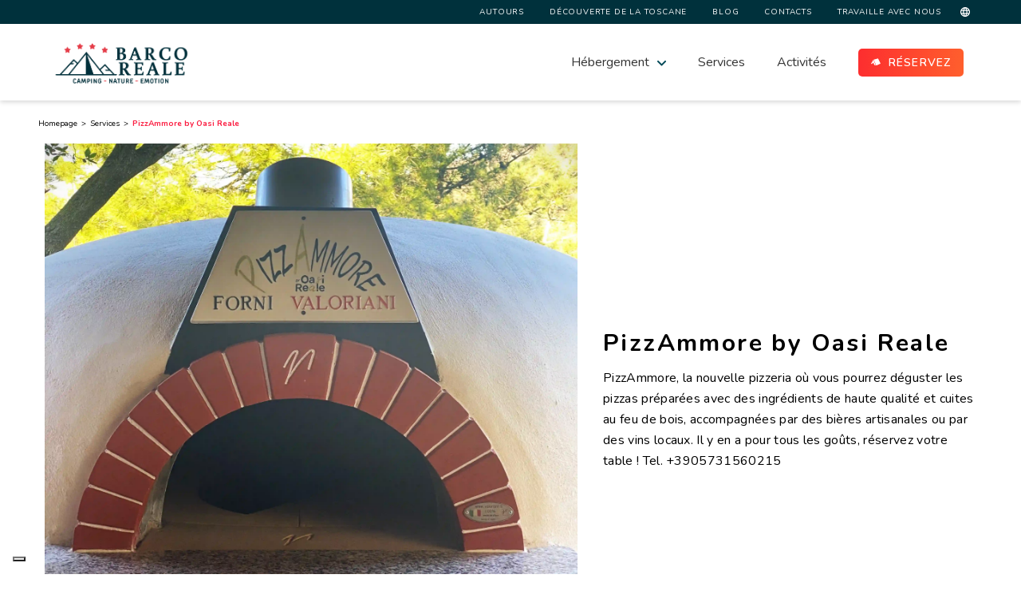

--- FILE ---
content_type: text/html; charset=utf-8
request_url: https://www.barcoreale.it/fr/services/pizzammore-by-oasi-reale-fr
body_size: 9402
content:
<!DOCTYPE html><html class="no-js" lang="it"><head><meta charset="utf-8"><meta http-equiv="x-ua-compatible" content="ie=edge"><link rel="preconnect"
      href="https://fonts.gstatic.com"
      crossorigin /><link rel="preload"
      as="style"
      href="https://fonts.googleapis.com/css2?family=Nunito:wght@400;600;700;800&display=swap" /><link rel="stylesheet"
     href="https://fonts.googleapis.com/css2?family=Nunito:wght@400;600;700;800&display=swap"
      media="print" onload="this.media='all'" /><style type="text/css">
    .db{background-color:rgba(0,0,0,.6);color:#fff;font-size:1em;padding:.5rem 0;position:fixed;left:0;bottom:0;width:100%;z-index:110}.db__desc{padding:1rem 5%}.db__btns{padding:0 5%;margin-bottom:1rem}@media (min-width:992px){.db__btns{text-align:right}}.db__btn{width:100%;cursor:pointer;background-color:#ff6119;color:#fff;border:none;padding:8px 16px;border-radius:16px;font-size:.9em;margin:.2rem 0;transition:box-shadow .3s}@media (min-width:992px){.db__btn{width:auto;margin:auto}}.db__btn:hover{background-color:#f24c00;box-shadow:0 0 11px rgba(33,33,33,.2)}.db--hidden{pointer-events:none;animation-name:invisible;opacity:0;animation-duration:0s;animation-timing-function:ease-in-out}.ds{font-size:1em;padding:13px;background-color:#fff;color:#010101;box-shadow:0 3px 6px rgba(0,0,0,.16),0 3px 6px rgba(0,0,0,.23);position:relative;top:10%;margin:0 auto;max-width:90vw;border-radius:4px;z-index:1000}@media (min-width:992px){.ds{width:600px;margin:0 auto;font-size:1.2em;padding:14px}}.ds__title{font-weight:700;padding:.5rem 0;border-bottom:1px solid #010101}.ds__stitle{font-size:.7em;padding-top:13px;padding-bottom:0}@media (min-width:992px){.ds__stitle{padding-top:14px}}.ds__wrapper{position:fixed;top:0;left:0;height:100%;width:100%;background-color:rgba(0,0,0,.6);z-index:110}.ds__wrapper--hidden{pointer-events:none;animation-name:invisible;opacity:0;animation-duration:0s;animation-timing-function:ease-in-out}.ds__btn{width:100%;cursor:pointer;background-color:#ff6119;color:#fff;border:none;padding:8px 16px;border-radius:16px;font-size:.9em;margin:.2rem 0;transition:box-shadow .3s}@media (min-width:992px){.ds__btn{width:auto;margin:.5rem 0}}.ds__btn:hover{background-color:#f24c00;box-shadow:0 0 11px rgba(33,33,33,.2)}.ds__beforeaccept{font-size:.8em;margin:.2rem 0 1rem}.cbx__wrapper{margin-right:10px}.cbx__cnt{display:flex;flex:1;flex-direction:row;align-self:center;margin:13px 0}@media (min-width:992px){.cbx__cnt{margin:14px 0}}.cbx__desc{margin:4px 0 0}.cbx__label{font-weight:700}.cbx__input{cursor:pointer;position:relative}.cbx--custom{position:absolute;height:1px;width:1px}.cbx--custom:checked~.cbx__value{background-color:#8bc34a}.cbx--custom:checked~.cbx__value:after{left:calc(90% - 20px)}.cbx--custom:checked~.cbx__value:before{content:"";right:0;left:10px}.cbx__value{display:inline-block;padding:14px 9px;min-width:64px;position:relative;background-color:#e53935;transition:background-color .18s ease-in}.cbx__value:after{content:" ";width:20px;height:20px;background-color:#fff;left:5%;transition:left .15s}.cbx__value:after,.cbx__value:before{top:50%;transform:translateY(-50%);position:absolute}.cbx__value:before{content:"";color:#fff;right:10px}
    .ds__submitbtn{width: auto; !important}
    @keyframes i
</style><link
  rel="stylesheet"
  href="https://cdn.jsdelivr.net/npm/swiper@11/swiper-bundle.min.css"
/><script src="https://cdn.jsdelivr.net/npm/swiper@11/swiper-bundle.min.js"></script><style type="text/css">
    .glide{position:relative;width:100%;box-sizing:border-box}.glide *{box-sizing:inherit}.glide__slides,.glide__track{overflow:hidden}.glide__slides{position:relative;width:100%;list-style:none;-webkit-backface-visibility:hidden;backface-visibility:hidden;transform-style:preserve-3d;touch-action:pan-Y;padding:0;white-space:nowrap;display:flex;flex-wrap:nowrap;will-change:transform}.glide__slide{width:100%;height:100%;flex-shrink:0;white-space:normal;-webkit-touch-callout:none}.container{margin-right:auto;margin-left:auto;padding-right:1rem;padding-right:var(--half-gutter-width);padding-left:1rem;padding-left:var(--half-gutter-width);width:calc(100% - 2rem);width:calc(100% - var(--gutter-width))}.row{display:flex;flex-direction:row;flex-wrap:wrap;margin-right:-1rem;margin-right:var(--gutter-compensation);margin-left:-1rem;margin-left:var(--gutter-compensation)}.col-12,.row{box-sizing:border-box}.col-12{flex:0 0 auto;padding-right:1rem;padding-right:var(--half-gutter-width);padding-left:1rem;padding-left:var(--half-gutter-width);max-width:100%;flex-basis:100%}@media (min-width:768px){.container{max-width:calc(768px - 2rem);max-width:calc(var(--sm-size) - var(--outer-margin))}}@media (min-width:1024px){.container{max-width:calc(1024px - 2rem);max-width:calc(var(--md-size) - var(--outer-margin))}}@media (min-width:1200px){.container{max-width:calc(1200px - 2rem);max-width:calc(var(--lg-size) - var(--outer-margin))}.col-lg-7,.col-lg-8,.col-lg-12{box-sizing:border-box;flex:0 0 auto;padding-right:1rem;padding-right:var(--half-gutter-width);padding-left:1rem;padding-left:var(--half-gutter-width)}.col-lg-7{flex-basis:58.33333333%;max-width:58.33333333%}.col-lg-8{flex-basis:66.66666667%;max-width:66.66666667%}.col-lg-12{flex-basis:100%;max-width:100%}}html{font-family:sans-serif;-ms-text-size-adjust:100%;-webkit-text-size-adjust:100%}body{margin:0}figure,main,section{display:block}a{background-color:transparent}h1{font-size:2em;margin:.67em 0}img{border:0}svg:not(:root){overflow:hidden}figure{margin:1em 40px}html{font-family:Nunito,Helvetica,Arial,sans-serif}h1{font-weight:800;font-size:36px;line-height:49px}h1,h2{font-family:Nunito;font-style:normal;letter-spacing:.08em;margin:0}h2{font-weight:700;font-size:30px;line-height:41px}h4{font-size:20px;line-height:27px;font-family:Nunito;font-style:normal;font-weight:700;letter-spacing:.08em}h4,p{margin:0}p{font-weight:400;line-height:26px;letter-spacing:.02em;font-family:Nunito;font-style:normal;font-size:16px}h1,h2,h4{color:#00313c}p{color:#000}.btn{font-family:Nunito;font-style:normal;font-weight:600;font-size:14px;line-height:19px;letter-spacing:.08em;padding:.5rem 1rem;text-transform:uppercase;border:none;color:#fff;border-radius:5px;display:inline-block}.btn-primary{background:linear-gradient(92.98deg,#fd2f2f 3.05%,#ff5f2d 99.8%)}a{color:#ff6119;text-decoration:none}figure{margin:0}figure img{display:block;width:100%;height:auto}.prenotation__wrapper{z-index:1;position:relative;margin-top:-8rem;display:none}@media (min-width:992px){.prenotation__wrapper{display:block}}.prenotation__mobile__button-supplement--wrapper{display:block}@media (min-width:992px){.prenotation__mobile__button-supplement--wrapper{display:none}}.glide__slide{width:auto}.message{background:#d3d3d3;color:#fff;padding:8px 6px;border-radius:4px;margin:.5rem 0 0;font-size:.8em}.hero__carousel{width:100%;position:relative;z-index:1}.hero__carousel-background{width:100vw;height:100%;position:absolute;-o-object-fit:cover;object-fit:cover;-o-object-position:center;object-position:center;z-index:-1}.hero__carousel-slides,.hero__carousel-track{height:100%}.hero__carousel-slide{height:100%;display:flex;align-items:center;justify-content:center;height:480px;min-height:480px}.hero__carousel-content{text-align:center;color:#fff}.hero__site-name{font-family:Nunito;font-style:normal;font-weight:800;font-size:14px;line-height:19px;letter-spacing:.08em;text-transform:uppercase;color:#fff;position:relative;display:flex;justify-content:center;align-items:center}.hero__site-decoration{width:15px;height:3px;border-radius:2px;background-color:#fff;margin:0 1rem}.hero__main-text{font-size:26px;line-height:36px;color:#fff;font-family:Nunito;font-style:normal;font-weight:400;text-align:center;letter-spacing:.08em}@media (min-width:992px){.hero__main-text{font-size:36px;line-height:49px}}.billet{display:flex;flex-direction:column;position:static;margin:0 auto}.billet__card{overflow:hidden;position:relative;flex-basis:90vw;max-width:90vw;width:100%}@media (min-width:768px){.billet__card{max-width:48%;width:48%}}@media (min-width:992px){.billet__card{flex-basis:272px;max-width:272px;width:272px}}.billet__wrapper{display:flex;flex-direction:row;flex-wrap:wrap;padding:0}.billet__wrapper&gt;*{margin:0 auto 16px}@media (min-width:992px){.billet__wrapper&gt;*{margin-right:16px;margin-bottom:16px}}.billet__image{height:189px;border-radius:5px 5px 0 0;z-index:3;margin:0}.billet__image img{height:100%;width:100%;-o-object-fit:cover;object-fit:cover;-o-object-position:center;object-position:center;border-radius:5px 5px 0 0}.generic-title{margin-top:10px;margin-bottom:10px}.generic-title h2{color:inherit}.generic-title--center{text-align:center}.generic-title--alt{color:#fff}.generic-subtitle--center{text-align:center}.lodging{padding-top:60px;padding-bottom:60px}.lodging__description{margin:0 auto 60px}.news__box{display:none;position:fixed;bottom:.5rem;right:1rem;z-index:99;background:#00313c;border-radius:10px;padding:20px 25px;-webkit-animation:newsBoxOpening .8s ease-out;animation:newsBoxOpening .8s ease-out;opacity:1}@media (min-width:992px){.news__box{display:block}}.news__title{font-family:Nunito;font-weight:800;letter-spacing:.08em;text-transform:uppercase}.news__description,.news__title{font-style:normal;font-size:14px;line-height:19px;color:#fff}.news__description{font-weight:400;width:200px}.news__content&gt;*{margin-bottom:10px}.news__content&gt;:last-child{margin-bottom:0}.news__close{position:absolute;right:.7rem;top:.5rem}@keyframes newsBoxOpening{0%{right:-250px;opacity:0}to{right:1rem;opacity:1}}.invisible{visibility:hidden}.prenotation__label__icon{width:12px;height:12px;margin-right:10px}.prenotation__label__icon--button{position:relative}.prenotation__label__icon--button img{top:0;left:0;position:absolute;height:100%;width:100%}.navbar{background-color:#fff;box-shadow:0 2px 6px 0 rgba(0,0,0,.16);z-index:99}.navbar .link__chevron{margin-left:0}@media (min-width:992px){.navbar .link__chevron{margin-left:10px}}.navbar .link__chevron--down{transform:rotate(0);display:block;text-align:center}.navbar__logo{width:190px;min-height:80px;display:flex;align-items:center}@media (min-width:992px){.navbar__logo{min-height:auto}}.navbar__logo figure{margin:0 auto}.navbar__nav{display:block;padding:0;margin:0}.navbar__nav&gt;*{margin-right:0}@media (min-width:992px){.navbar__nav&gt;*{margin-right:40px}.navbar__nav&gt;:last-child{margin-right:0}}@media (min-width:992px){.navbar__nav{display:flex;align-items:center;height:100%}}.navbar__container{display:flex;justify-content:flex-start;flex-direction:column;position:relative;padding:.5rem 0;max-height:80px;overflow:hidden}@media (min-width:992px){.navbar__container{flex-direction:row;justify-content:space-between;overflow:visible}}.navbar__toggler{position:absolute;right:0;top:20px;padding:1em;border:none;background:0 0}@media (min-width:992px){.navbar__toggler{display:none}}.navbar__collapse{display:block;position:relative;width:calc(100vw + 1em);top:0;left:-1em}@media (min-width:992px){.navbar__collapse{top:auto;display:flex;align-items:center;width:auto}}.submenu{padding:0;width:100%;background-color:#fff;z-index:3;border-radius:5px;z-index:99}@media (min-width:992px){.submenu{padding:1.5rem;position:absolute;left:50%;top:0;transform:translateX(-50%);box-shadow:0 2px 6px 0 rgba(0,0,0,.16)}}.submenu li{padding:.5rem 0;list-style-type:none;text-align:center;position:relative}.submenu li:after{content:&quot;&quot;;border:.2px solid #000;position:absolute;bottom:0;width:90%;border-radius:50px;left:50%;transform:translateX(-50%)}.submenu li:last-of-type:after{content:none}.submenu__box{display:none;position:relative;z-index:1}.nav-link{color:rgba(0,0,0,.8)!important;position:relative}.nav-link--white{color:#fff!important}.nav-link--button{display:flex;align-items:center}.nav-link:after{content:none;position:absolute;bottom:-.5rem;left:50%;transform:translateX(-50%);width:0;height:2px;background-color:#000;border-radius:5px}.nav-item{text-align:center;padding:.75rem 0;list-style:none;position:relative;height:inherit}@media (min-width:992px){.nav-item{padding:0;display:flex;align-items:center}}.nav-item--submenu{position:relative;display:flex;flex-direction:column;align-items:center}@media (min-width:992px){.nav-item--submenu{flex-direction:row}}.nav-item__button{display:none}@media (min-width:992px){.nav-item__button{display:flex;align-items:center}}.subheader{background-color:#00313c;display:none}@media (min-width:992px){.subheader{display:block}}.subheader__navbar{display:flex;padding:0;justify-content:flex-end;margin-bottom:0;margin-top:0}.subheader__navbar__item{list-style:none;color:#fff}.subheader__navbar__item--submenu,.subheader__navbar__lang{position:relative;display:flex}.subheader__navbar__lang{padding:.5rem;align-items:center;color:#fff}.subheader__navbar__wrapper{display:flex;justify-content:flex-end}.subheader__link{display:block;padding:.5rem 1rem;color:#fff;font-size:10px;line-height:14px;letter-spacing:.08em;text-transform:uppercase}
</style><script type="text/javascript">
    var _iub = _iub || [];
    _iub.csConfiguration = {
        "askConsentAtCookiePolicyUpdate":true,
        "countryDetection":true,
        "enableLgpd":true,
        "enableUspr":true,
        "floatingPreferencesButtonDisplay":"bottom-left",
        "lgpdAppliesGlobally":false,
        "perPurposeConsent":true,
        "siteId":2962156,
        "whitelabel":false,
        "cookiePolicyId":18301200,
        "lang":"fr", 
        "banner":{ 
            "acceptButtonDisplay":true,
            "closeButtonDisplay":false,
            "customizeButtonDisplay":true,
            "explicitWithdrawal":true,
            "listPurposes":true,
            "logo":null,
            "position":"float-bottom-left",
            "rejectButtonDisplay":true 
        },
        "callback": {
            onPreferenceExpressedOrNotNeeded: function(preference) {
                dataLayer.push({
                    iubenda_ccpa_opted_out: _iub.cs.api.isCcpaOptedOut()
                });
                if (!preference) {
                    dataLayer.push({
                        event: "iubenda_preference_not_needed"
                    });
                } else {
                    if (preference.consent === true) {
                        dataLayer.push({
                            event: "iubenda_consent_given"
                        });
                    } else if (preference.consent === false) {
                        dataLayer.push({
                            event: "iubenda_consent_rejected"
                        });
                    } else if (preference.purposes) {
                        for (var purposeId in preference.purposes) {
                            if (preference.purposes[purposeId]) {
                                dataLayer.push({
                                    event: "iubenda_consent_given_purpose_" + purposeId
                                }); 
                            }
                        }
                    }
                }
            }
        }
    };
    </script><script type="text/javascript" src="//cdn.iubenda.com/cs/gpp/stub.js"></script><script type="text/javascript" src="//cdn.iubenda.com/cs/iubenda_cs.js" charset="UTF-8" async></script><link rel="alternate" hreflang="it" href="https://www.barcoreale.it/servizi/pizzammore-by-oasi-reale"><link rel="alternate" hreflang="en" href="https://www.barcoreale.it/en/services/pizzammore-by-oasi-reale"><link rel="alternate" hreflang="nl" href="https://www.barcoreale.it/nl/services/pizzammore-im-oasi-reale"><link rel="alternate" hreflang="fr" href="https://www.barcoreale.it/fr/services/pizzammore-by-oasi-reale-fr"><link rel="alternate" hreflang="de" href="https://www.barcoreale.it/de/dienstleistungen/pizzammore-by-oasi-reale-de"><link rel="stylesheet" href="/static/css/style.min.css?v=3.3.0"><title></title><meta name="description" content=""><meta name="viewport" content="width=device-width, initial-scale=1"><meta property="og:type" content="website"/><meta property="og:title" content=""/><meta property="og:image" content=""/><meta property="og:description" content="" /><meta property="og:url" content="https://www.barcoreale.it/fr/services/pizzammore-by-oasi-reale-fr" /><link rel="canonical" href="https://www.barcoreale.it/fr/services/pizzammore-by-oasi-reale-fr"/><script type="application/ld+json">
    {
        "@context": "http://schema.org",
        "@type": "Campground",
        "name": "Barco Reale",
        "description": "Barco Reale è un campeggio a 4 stelle situato sulle colline del Montalbano. Un’ottima posizione geografica fa di Barco Reale un punto di riferimento per le vacanze nella zona.",
        "image": "https://www.barcoreale.it/media/cache/bb/98/bb98b249c0e2981ecb6caf4b22463dc5.jpg",
        "logo": "https://www.barcoreale.it/static/img/logo-barco.png",
        "starRating" : { "@type" : "Rating",
            "ratingValue" : "4"},
            "priceRange": "15€ - 180€",
        "url": "https://www.barcoreale.it",
        "telephone": "+39057388332",
        "faxNumber": "+390573856003",
        "email": "info@barcoreale.com",
        "hasMap": "https://www.google.it/maps/place/Campeggio+Barco+Reale/@43.84131,10.91056,15z/data=!4m2!3m1!1s0x0:0xa602e20f26341eb2?ved=2ahUKEwiGoeXos77eAhVjsosKHUwoBDcQ_BIwGnoECAYQCA",
        "checkinTime": "16:00:00",
        "checkoutTime": "10:00:00",
        "petsAllowed": "sì",
        "containsPlace": "Tende Safari, Bungalow, Case Mobili, Piazzole",
        "amenityFeature": "piscina, ristorante, bar, servizi igienici",
            "sameAs": [
            "https://www.facebook.com/barcoreale/",
            "https://www.instagram.com/campingbarcoreale/"
        ],
        "address": {
            "@type": "PostalAddress",
            "streetAddress": "Via Nardini 11",
            "addressLocality": "Lamporecchio ",
            "addressRegion": "Toscana",
            "postalCode": "51035",
            "addressCountry": "Italy"
        },
        "geo": {
            "@type": "GeoCoordinates",
            "latitude": "43.84.158",
            "longitude": "010.91.067"
        },
        "availableLanguage": {
            "@type": "Language",
            "name": ["German", "Italian", "English", "French", "Dutch"]
        }
    }
</script><script type="application/ld+json">
    {
        "@context": "http://schema.org",
        "@type": "Organization",
        "url": "https://www.barcoreale.it",
        "contactPoint": [
            { 
                "@type": "ContactPoint",
                "telephone": "+39057388332",
                "contactType": "customer service"
            } 
        ] 
    }
</script><link rel="apple-touch-icon" sizes="57x57" href="/static/img/apple-icon-57x57.png"><link rel="apple-touch-icon" sizes="60x60" href="/static/img/apple-icon-60x60.png"><link rel="apple-touch-icon" sizes="72x72" href="/static/img/apple-icon-72x72.png"><link rel="apple-touch-icon" sizes="76x76" href="/static/img/apple-icon-76x76.png"><link rel="apple-touch-icon" sizes="114x114" href="/static/img/apple-icon-114x114.png"><link rel="apple-touch-icon" sizes="120x120" href="/static/img/apple-icon-120x120.png"><link rel="apple-touch-icon" sizes="144x144" href="/static/img/apple-icon-144x144.png"><link rel="apple-touch-icon" sizes="152x152" href="/static/img/apple-icon-152x152.png"><link rel="apple-touch-icon" sizes="180x180" href="/static/img/apple-icon-180x180.png"><link rel="icon" type="image/png" sizes="192x192"  href="/static/img/android-icon-192x192.png"><link rel="icon" type="image/png" sizes="32x32" href="/static/img/favicon-32x32.png"><link rel="icon" type="image/png" sizes="96x96" href="/static/img/favicon-96x96.png"><link rel="icon" type="image/png" sizes="16x16" href="/static/img/favicon-16x16.png"><meta name="msapplication-TileColor" content="#FF6119"><meta name="msapplication-TileImage" content="/static/img/ms-icon-144x144.png"><meta name="theme-color" content="#FF6119"><meta name="viewport" content="width=device-width, initial-scale=1, shrink-to-fit=no, user-scalable=no, maximum-scale=1.0"><link rel="manifest" href="/static/manifest.json"><script nomodule src="/static/js/iebox.bundle.js?v=3.3.0"></script><!-- Google Tag Manager --><script>(function(w,d,s,l,i){w[l]=w[l]||[];w[l].push({'gtm.start':
new Date().getTime(),event:'gtm.js'});var f=d.getElementsByTagName(s)[0],
j=d.createElement(s),dl=l!='dataLayer'?'&l='+l:'';j.async=true;j.src=
'https://www.googletagmanager.com/gtm.js?id='+i+dl;f.parentNode.insertBefore(j,f);
})(window,document,'script','dataLayer','GTM-MVDKH9M');</script><!-- End Google Tag Manager --></head><header id="super-header"><div id="prenotationMobile"></div><div class="subheader"><div class="container"><div class="row subheader__navbar__wrapper"><div class="col-lg-6 "><ul class="subheader__navbar"><li class="subheader__navbar__item"><a class="subheader__link " href="/fr/alentours">Autours</a></li><li class="subheader__navbar__item"><a class="subheader__link " href="/fr/decouvrir-la-toscane">Découverte de la Toscane</a></li><li class="subheader__navbar__item"><a class="subheader__link " href="/fr/blog">Blog</a></li><li class="subheader__navbar__item"><a class="subheader__link " href="/fr/contact">Contacts</a></li><li class="subheader__navbar__item"><a class="subheader__link " href="/fr/recruiter/">Travaille avec nous</a></li><li class="subheader__navbar__item subheader__navbar__item--submenu"><a href="#" class="subheader__navbar__lang"><img src="/static/img/svg/multilang__icon.svg" alt="" style="width: 12px; height: 12px"><span class="lk-chevron-bottom link__chevron--down"></span></a><div class="submenu__box"><ul class="submenu"><li class="subheader__navbar__item"><a class="cursor" @click="clicked('it', 'https://www.barcoreale.it/servizi/pizzammore-by-oasi-reale')">IT</a></li><li class="subheader__navbar__item"><a class="cursor" @click="clicked('en', 'https://www.barcoreale.it/en/services/pizzammore-by-oasi-reale')">EN</a></li><li class="subheader__navbar__item"><a class="cursor" @click="clicked('nl', 'https://www.barcoreale.it/nl/services/pizzammore-im-oasi-reale')">NL</a></li><li class="subheader__navbar__item"><a class="cursor" @click="clicked('de', 'https://www.barcoreale.it/de/dienstleistungen/pizzammore-by-oasi-reale-de')">DE</a></li></ul></div></li></ul></div></div></div></div><div  class="navbar navbar-expand-xl navbar-light" id="main-header"><div class="container navbar__container" id="navbar__container"><button class="navbar__toggler" id="navbar__toggler" type="button" data-toggle="collapse" data-target="#navbarSupportedContent" aria-controls="navbarSupportedContent" aria-expanded="false" aria-label="Toggle navigation"><figure><img src="/static/img/svg/hamburgher.svg" alt=""></figure></button><a class="navbar__logo" href="/fr/"><figure><img src="/static/img/barco__logo.png" alt="Barco Reale Logo"></figure></a><span class="navbar-toggler-icon invisible"></span><div class="navbar__collapse" id="navbarSupportedContent"><ul class="navbar__nav"><li class="nav-item nav-item--submenu"><a class="nav-link" href="/fr/hebergement">Hébergement</a><span class="link__chevron link__chevron--down"><img src="/static/img/svg/checkout__arrow__bottom.svg"></span><div class="submenu__box"><ul class="submenu"><li><a href="/fr/hebergement/tente-safari">Tente Safari</a></li><li><a href="/fr/hebergement/mobil-home-en-toscane">Mobil-home</a></li><li><a href="/fr/hebergement/emplacements">Emplacements</a></li><li><a href="/fr/hebergement/charmping-fr">Charmping</a></li></ul></div></li><li class="nav-item "><a class="nav-link " href="/fr/services">Services</a></li><li class="nav-item "><a class="nav-link " href="/fr/activites">Activités</a></li><li class="nav-item desktop-hide "><a class="nav-link " href="/fr/alentours">Autours</a></li><li class="nav-item desktop-hide "><a class="nav-link " href="/fr/decouvrir-la-toscane">Découverte de la Toscane</a></li><li class="nav-item desktop-hide "><a class="nav-link " href="/fr/contact">Contacts</a></li><li class="nav-item desktop-hide "><a class="nav-link " href="/fr/recruiter/">Travaille avec nous</a></li><li class="nav-item nav-item__button"><a class="nav-link nav-link--button btn btn-primary nav-link--white" href="/fr/hebergement"><div class="prenotation__label__icon prenotation__label__icon--button" ><img src="/static/img/svg/prenotation__billet__icon.svg"></div>
                            Réservez
                        </a></li><li class="nav-item desktop-hide"><h5 class="footer__links__title" style="color: rgba(0, 0, 0, .8);">Lingue</h5><ul class="footer__languages-list"><li class="footer__languages-item"><a class="cursor" @click="clicked('it', 'https://www.barcoreale.it/servizi/pizzammore-by-oasi-reale')">IT</a></li><li class="footer__languages-item"><a class="cursor" @click="clicked('en', 'https://www.barcoreale.it/en/services/pizzammore-by-oasi-reale')">EN</a></li><li class="footer__languages-item"><a class="cursor" @click="clicked('nl', 'https://www.barcoreale.it/nl/services/pizzammore-im-oasi-reale')">NL</a></li><li class="footer__languages-item"><a class="cursor" @click="clicked('de', 'https://www.barcoreale.it/de/dienstleistungen/pizzammore-by-oasi-reale-de')">DE</a></li></ul></li></ul></div><form id="form_change_language" action="/i18n/setlang/" method="post" style='display: none;'><input type="hidden" name="csrfmiddlewaretoken" value="SV6fJ2lu6TCf54mcfShMPQuOt9hWfDOVPlAO5s8EsmluOGzLurVmVQxyCRbSppGR"><input id="next_form_change_language" name="next" type="hidden" value="/fr/services/pizzammore-by-oasi-reale-fr" /><select id="select_change_language" name="language" style='color: black'><option value="it" >
                        italiano (it)
                    </option><option value="en" >
                        English (en)
                    </option><option value="nl" >
                        Nederlands (nl)
                    </option><option value="fr"  selected="selected">
                        français (fr)
                    </option><option value="de" >
                        Deutsch (de)
                    </option></select><input type="submit" value="Go" style='display: none;' /></form></div></div></header><div class="container"><div class="row"><div class="breadcrumbs breadcrumbs--relative"><ul itemscope itemtype="http://schema.org/BreadcrumbList"><li class="breadcrumb" itemprop="itemListElement" itemscope
                    itemtype="http://schema.org/ListItem"><a itemprop="item" href="/fr/"><span itemprop="name">Homepage</span></a><meta itemprop="position" content="1" /></li><li class="breadcrumb" itemprop="itemListElement"
    itemscope itemtype="http://schema.org/ListItem"><a href="/fr/services" itemprop="item"><span itemprop="name">Services</span></a><meta itemprop="position" content="2" /></li><li class="breadcrumb" itemprop="itemListElement"
    itemscope itemtype="http://schema.org/ListItem"><a itemprop="item"><span itemprop="name">PizzAmmore by Oasi Reale</span></a><meta itemprop="position" content="3" /></li></ul></div></div></div><div class="container"><div class="row"><div class="col-12 col-lg-7"><figure class="page__image-side-wrapper"><img src="/media/IMG_2063_-_Copia.webp" alt=""></figure></div><div class="col-12 col-lg-5 activity__content"><div ><h1 class="generic-title"></h1><div class="generic-subtitle"><h2>PizzAmmore by Oasi Reale</h2></div><div><p>PizzAmmore, la nouvelle pizzeria o&ugrave; vous pourrez d&eacute;guster les pizzas pr&eacute;par&eacute;es avec des ingr&eacute;dients de haute qualit&eacute; et cuites au feu de bois, accompagn&eacute;es par des bi&egrave;res artisanales ou par des vins locaux. Il y en a pour tous les go&ucirc;ts, r&eacute;servez votre table&nbsp;! Tel. +3905731560215</p></div></div></div></div></div><div class="container"><div class="row"><div class="col"><div class="activity__body"></div></div></div></div><section class="container discover__mosaics"><div class="discover"><div class="flex-list flex-list--mosaic"><div class="discover__mosaic discover__mosaic--first" style="background-image: url(/media/AdobeStock_288125903.webp)"></div><div class="discover__mosaic discover__mosaic--second" style="background-image: url(/media/AdobeStock_214594675.webp)"></div><div class="discover__mosaic discover__mosaic--third" style="background-image: url(/media/AdobeStock_357468121.webp)"></div><div class="discover__mosaic discover__mosaic--fourth" style="background-image: url(/media/AdobeStock_210667162.webp)"></div><div class="discover__mosaic discover__mosaic--fifth" style="background-image: url(/media/IMG_7058.webp)"></div></div></div></section><section class="story" style="background-image: url(/media/P1015493_1_xYWOtpa.jpg)"><div class="container"><div class="row"><div class="col-12 col-lg-5 story__column--background story__column--background--center"><h2 class="generic-title generic-title--left  generic-title--alt story__column__title">Découvrez nos hébergements</h2><p><p>Choisissez l'hébergement qui vous convient le mieux et réservez vos vacances à Barco Reale!</p></p><a href="/fr/hebergement"
                    class="btn btn-primary btn-primary-chevron">En savoir plus <div
                        class="btn__chevron"><img src="/static/img/svg/billet__content__arrow--nobg.svg"></div></a></div></div></div></section><footer class="footer"><div class="footer--primary"><div class="container"><div class="row"><div class="col-12 col-lg-2 footer__col"><a href="/fr/" class="footer__logo" ><figure ><img src="/static/img/footer__barco__logo.png" alt="Barco Reale Logo"></figure></a></div><div class="col-12 col-lg-3 footer__col"><div class="footer__links"><h5 class="footer__links__title">Le camping</h5><ul class="footer__links__list"><li class="footer__links__item">Gli Allori di Montalbano S.r.l</li><li class="footer__links__item">Società a socio unico</li><li class="footer__links__item">Via Nardini 11</li><li class="footer__links__item">Lamporecchio (Pistoia) 51035 Italie</li><li class="footer__links__item"><a href="tel:+39057388332">Tel. (+39) 0573.88.332</a></li><li class="footer__links__item"><a href="/cdn-cgi/l/email-protection#dcb5b2bab39cbebdaebfb3aeb9bdb0b9f2bfb3b1"><span class="__cf_email__" data-cfemail="741d1a121b34161506171b06111518115a171b19">[email&#160;protected]</span></a></li></ul></div></div><div class="col-12 col-lg-2 footer__col"><div class="footer__links"><h5 class="footer__links__title">Informations utiles</h5><ul class="footer__links__list"><li class="footer__links__item"><a href="/fr/qui-sommes-nous">Qui sommes nous</a></li><li class="footer__links__item"><a href="/media/_PIANTINA_BARCO_REALE_2025_MD.pdf" target="_blank">Carte du Camping</a></li><li class="footer__links__item"><a href="/fr/tarifs">Tarifs</a></li><li class="footer__links__item"><a href="/fr/reglement">Règlements</a></li><li class="footer__links__item footer__links__social"><a href="https://www.instagram.com/campingbarcoreale/" target="_blank"><figure class="footer__links__item--social"><img src="/static/img/svg/footer__instagram__logo.svg" alt="Instagram Logo"></figure></a><a href="https://www.facebook.com/barcoreale/" target="_blank"><figure class="footer__links__item--social"><img src="/static/img/svg/footer__facebook__logo.svg" alt="Facebook Logo"></figure></a></li></ul><h5 class="footer__links__title porcreo__title">PorCreo</h5><a href="/static/img/POSTER_BARCO_REALE.pdf" target="__blank"><figure class="porcreo__image"><img src="/static/img/svg/porcreo__logo.svg" alt=""></figure></a></div></div><div class="col-12 col-lg-3 footer__col"><a class="footer__payment_method" href="/fr/paiements"><h5 class="footer__links__title">Méthodes de paiement</h5><img class="lozad" src="/static/img/loghi_optim/payment_methods.png" data-src="/static/img/payment_methods.png" alt="Méthodes de paiement"></a><div class="footer__languages" id="footer__languages"><h5 class="footer__links__title">Lingue</h5><ul class="footer__languages-list"><li class="footer__languages-item"><a class="cursor" @click="clicked('it', 'https://www.barcoreale.it/servizi/pizzammore-by-oasi-reale')">IT</a></li><li class="footer__languages-item"><a class="cursor" @click="clicked('en', 'https://www.barcoreale.it/en/services/pizzammore-by-oasi-reale')">EN</a></li><li class="footer__languages-item"><a class="cursor" @click="clicked('nl', 'https://www.barcoreale.it/nl/services/pizzammore-im-oasi-reale')">NL</a></li><li class="footer__languages-item"><a class="cursor" @click="clicked('de', 'https://www.barcoreale.it/de/dienstleistungen/pizzammore-by-oasi-reale-de')">DE</a></li></ul></div></div></div></div></div><div class="footer--secondary"><div class="container"><div class="row footer__row footer__row--mobile-column-reverse"><div class="col-12 col-lg-4 footer__copy__wrapper"><p class="footer__copy"> © 2026 Camping Barco Reale, All right reserved C.F., P.IVA 01013950470 – CIN IT047005B1I7ZGK57C – N° R.E.A. C.C.I.A.A. Pistoia 112140 Cap.Sociale: € 24.960,00 (i.v.) | Made by  Lotr&egrave;k <a href="https://www.lotrek.it/">Digital Agency</a></p></div><div class="spacer-box"></div><div class="col-12 col-lg-4 footer__sublinks__wrapper"><ul class="footer__sublinks"><li class="footer__sublink"><a href="/fr/privacy-policy"> Politique de confidentialité</a></li><li class="footer__sublink"><a href="/fr/cookie-policy">Politique de Cookie</a></li><li class="footer__sublink"><a href="/fr/termini-e-condizioni">Terms and conditions</a></li><li class="footer__sublink"><a href="/fr/sitemap">Sitemap</a></li></ul></div></div></div></div></footer><script data-cfasync="false" src="/cdn-cgi/scripts/5c5dd728/cloudflare-static/email-decode.min.js"></script><script>
  function restoreLanguage(language) {
      console.log(language);
      localStorage.setItem('djLang', language);
  }
  
  restoreLanguage('fr');
</script><!-- Google Tag Manager (noscript) --><noscript><iframe src="https://www.googletagmanager.com/ns.html?id=GTM-MVDKH9M"
height="0" width="0" style="display:none;visibility:hidden"></iframe></noscript><!-- End Google Tag Manager (noscript) --><script defer src="/static/js/generic.bundle.js?v=3.3.0"></script><script nomodule>
  function domIsReady(callback) {
  // in case the document is already rendered
  if (document.readyState != "loading") {
    callback();
  }
  // modern browsers
  else if (document.addEventListener) {
    document.addEventListener("DOMContentLoaded", callback);
  }
}

var settings = {
    "content":{
      "title": "Internet Explorer isn't supported",
      "description": 'description-block-ie',
    },
    "browsers": [
        {
          "name": "Chrome",
          "link": "https://www.google.com/intl/en/chrome/",
          "download_text": 'Download Chrome',
          "classes": ["btn","btn-primary","mr-2","ieButton"]
        },
        {
          "name": "Firefox",
          "link": "https://www.mozilla.org/firefox/new/",
          "download_text": 'Download Firefox',
          "classes": ["btn","btn-primary","ieButton"]
        }
    ]
};

domIsReady(createIeDisclaimer(settings))


</script></body><div id="ieBox"></div></html>
<script defer src="https://static.cloudflareinsights.com/beacon.min.js/vcd15cbe7772f49c399c6a5babf22c1241717689176015" integrity="sha512-ZpsOmlRQV6y907TI0dKBHq9Md29nnaEIPlkf84rnaERnq6zvWvPUqr2ft8M1aS28oN72PdrCzSjY4U6VaAw1EQ==" data-cf-beacon='{"version":"2024.11.0","token":"f944f3616e464b4d82389499d9f14e3c","r":1,"server_timing":{"name":{"cfCacheStatus":true,"cfEdge":true,"cfExtPri":true,"cfL4":true,"cfOrigin":true,"cfSpeedBrain":true},"location_startswith":null}}' crossorigin="anonymous"></script>


--- FILE ---
content_type: text/css
request_url: https://www.barcoreale.it/static/css/style.min.css?v=3.3.0
body_size: 14882
content:
.glide{position:relative;width:100%;box-sizing:border-box}.glide *{box-sizing:inherit}.glide__slides,.glide__track{overflow:hidden}.glide__slides{position:relative;width:100%;list-style:none;-webkit-backface-visibility:hidden;backface-visibility:hidden;transform-style:preserve-3d;touch-action:pan-Y;padding:0;white-space:nowrap;display:flex;flex-wrap:nowrap;will-change:transform}.glide__slide{width:100%;height:100%;flex-shrink:0;white-space:normal;-webkit-touch-callout:none;-webkit-tap-highlight-color:transparent}.glide__slide,.glide__slide a{-webkit-user-select:none;-moz-user-select:none;-ms-user-select:none;user-select:none}.glide__slide a{-webkit-user-drag:none}.glide__bullets{-webkit-touch-callout:none;-webkit-user-select:none;-moz-user-select:none;-ms-user-select:none;user-select:none;position:absolute;z-index:2;bottom:2em;left:50%;display:inline-flex;list-style:none;transform:translateX(-50%)}.glide__bullet{background-color:hsla(0,0%,100%,.5);width:9px;height:9px;padding:0;border-radius:50%;border:2px solid transparent;transition:all .3s ease-in-out;cursor:pointer;line-height:0;box-shadow:0 .25em .5em 0 rgba(0,0,0,.1);margin:0 .25em}.glide__bullet:focus{outline:none}.glide__bullet:focus,.glide__bullet:hover{border:2px solid #fff;background-color:hsla(0,0%,100%,.5)}:root{--sm-size:768px;--md-size:1024px;--lg-size:1200px;--gutter-width:2rem;--outer-margin:2rem;--gutter-compensation:calc(var(--gutter-width)*0.5*-1);--half-gutter-width:calc(var(--gutter-width)*0.5)}.container,.container-fluid{margin-right:auto;margin-left:auto;padding-right:1rem;padding-right:var(--half-gutter-width);padding-left:1rem;padding-left:var(--half-gutter-width);width:calc(100% - 2rem);width:calc(100% - var(--gutter-width))}.container-fluid{max-width:100%}.row{box-sizing:border-box;display:flex;flex-direction:row;flex-wrap:wrap;margin-right:-1rem;margin-right:var(--gutter-compensation);margin-left:-1rem;margin-left:var(--gutter-compensation)}.col,.col-2,.col-10,.col-12,.col-offset-2{box-sizing:border-box;flex:0 0 auto;padding-right:1rem;padding-right:var(--half-gutter-width);padding-left:1rem;padding-left:var(--half-gutter-width)}.col{flex-grow:1;flex-basis:0;max-width:100%}.col-2{flex-basis:16.66666667%;max-width:16.66666667%}.col-10{flex-basis:83.33333333%;max-width:83.33333333%}.col-12{flex-basis:100%;max-width:100%}.col-offset-2{margin-left:16.66666667%}@media (min-width:768px){.container{max-width:calc(768px - 2rem);max-width:calc(var(--sm-size) - var(--outer-margin))}}@media (min-width:1024px){.container{max-width:calc(1024px - 2rem);max-width:calc(var(--md-size) - var(--outer-margin))}}@media (min-width:1200px){.container{max-width:calc(1200px - 2rem);max-width:calc(var(--lg-size) - var(--outer-margin))}.col-lg-2,.col-lg-3,.col-lg-4,.col-lg-5,.col-lg-6,.col-lg-7,.col-lg-8,.col-lg-12{box-sizing:border-box;flex:0 0 auto;padding-right:1rem;padding-right:var(--half-gutter-width);padding-left:1rem;padding-left:var(--half-gutter-width)}.col-lg-2{flex-basis:16.66666667%;max-width:16.66666667%}.col-lg-3{flex-basis:25%;max-width:25%}.col-lg-4{flex-basis:33.33333333%;max-width:33.33333333%}.col-lg-5{flex-basis:41.66666667%;max-width:41.66666667%}.col-lg-6{flex-basis:50%;max-width:50%}.col-lg-7{flex-basis:58.33333333%;max-width:58.33333333%}.col-lg-8{flex-basis:66.66666667%;max-width:66.66666667%}.col-lg-12{flex-basis:100%;max-width:100%}}/*! normalize.css v3.0.3 | MIT License | github.com/necolas/normalize.css */html{font-family:sans-serif;-ms-text-size-adjust:100%;-webkit-text-size-adjust:100%}body{margin:0}article,details,figure,footer,header,main,nav,section{display:block}video{display:inline-block;vertical-align:baseline}[hidden],template{display:none}a{background-color:transparent}a:active,a:hover{outline:0}b{font-weight:700}h1{font-size:2em;margin:.67em 0}img{border:0}svg:not(:root){overflow:hidden}figure{margin:1em 40px}hr{box-sizing:content-box;height:0}code{font-family:monospace,monospace;font-size:1em}button,input,select,textarea{color:inherit;font:inherit;margin:0}button{overflow:visible}button,select{text-transform:none}button,html input[type=button],input[type=reset],input[type=submit]{-webkit-appearance:button;cursor:pointer}button[disabled],html input[disabled]{cursor:default}button::-moz-focus-inner,input::-moz-focus-inner{border:0;padding:0}input{line-height:normal}input[type=checkbox],input[type=radio]{box-sizing:border-box;padding:0}input[type=number]::-webkit-inner-spin-button,input[type=number]::-webkit-outer-spin-button{height:auto}input[type=search]{-webkit-appearance:textfield;box-sizing:content-box}input[type=search]::-webkit-search-cancel-button,input[type=search]::-webkit-search-decoration{-webkit-appearance:none}fieldset{border:1px solid silver;margin:0 2px;padding:.35em .625em .75em}textarea{overflow:auto}table{border-collapse:collapse;border-spacing:0}td,th{padding:0}html{font-family:Nunito,Helvetica,Arial,sans-serif}h1{font-weight:800;font-size:36px;line-height:49px}h1,h2{font-family:Nunito;font-style:normal;letter-spacing:.08em;margin:0}h2{font-weight:700;font-size:30px;line-height:41px}h3{font-family:Nunito;font-style:normal;font-weight:600;font-size:22px;line-height:30px;letter-spacing:.08em;margin:0}h4{font-size:20px;line-height:27px}h4,h5{font-family:Nunito;font-style:normal;font-weight:700;letter-spacing:.08em;margin:0}h5{font-size:18px;line-height:25px}p{font-weight:400;line-height:26px;letter-spacing:.02em;margin:0}p,p b{font-family:Nunito;font-style:normal;font-size:16px}p b{font-weight:700;line-height:22px;letter-spacing:.08em}h1,h2,h3,h4{color:#00313c}p{color:#000}.btn{font-family:Nunito;font-style:normal;font-weight:600;font-size:14px;line-height:19px;letter-spacing:.08em;padding:.5rem 1rem;text-transform:uppercase;border:none;color:#fff;border-radius:5px;display:inline-block;transition:all .3s ease}.btn-primary{transition:box-shadow .4s ease-in-out;background:linear-gradient(92.98deg,#fd2f2f 3.05%,#ff5f2d 99.8%)}.btn-primary:hover{box-shadow:0 1px 3px 2px rgba(0,0,0,.25098)}.btn-primary-chevron{display:inline-flex;align-items:flex-end}.btn-primary-chevron .btn__chevron{transition:all .3s ease-in-out;padding-left:0;opacity:0;height:20px;display:flex}.btn-primary-chevron .btn__chevron img{opacity:0;transition:all .5s ease-in-out;max-width:0;height:15px;width:0;display:flex;align-self:center}.btn-primary-chevron:hover{background:linear-gradient(92.98deg,#fd2f2f 3.05%,#ff5f2d 99.8%)}.btn-primary-chevron:hover .btn__chevron{transition:all .3s ease-in-out;padding-left:20px;opacity:1}.btn-primary-chevron:hover .btn__chevron img{transition:all .5s ease-in-out;opacity:1;max-width:20px;width:100%}.btn-secondary{background-color:#00313c}.btn-secondary-chevron{display:inline-flex;align-items:flex-end}.btn-secondary-chevron .btn__chevron{transition:all .3s ease-in-out;padding-left:0;opacity:0;height:20px;display:flex}.btn-secondary-chevron .btn__chevron img{opacity:0;transition:all .5s ease-in-out;max-width:0;height:15px;width:0;display:flex;align-self:center}.btn-secondary-chevron:hover .btn__chevron{transition:all .3s ease-in-out;padding-left:20px;opacity:1}.btn-secondary-chevron:hover .btn__chevron img{transition:all .5s ease-in-out;opacity:1;max-width:20px;width:100%}.btn--disabled{background:#a9a9a9!important;opacity:.5}.container-fluid{overflow:hidden}.form-group{position:relative}.form-group--widget .vdp-datepicker .form-control{background-color:#fff}.radio__group{padding:1rem 0;width:100%;margin-bottom:1.5rem}.radio__group>*{margin-bottom:1rem}.radio__group>:last-child{margin-bottom:0}.radio__group--no-padding-left{padding-left:0!important}.radio__group--border{border-right:1.2px solid #bbb8b8;padding-right:.1rem}@media (min-width:992px){.radio__group{padding:0 1.5rem}}input[type=number]::-webkit-inner-spin-button,input[type=number]::-webkit-outer-spin-button{-webkit-appearance:none;-moz-appearance:none;appearance:none;margin:0}input:focus,textarea:focus{outline:none}.custom-th--vtop{vertical-align:top!important}.custom-th--vmiddle{vertical-align:middle!important}.profile-main-loader{z-index:9000!important}.profile-main-loader .loader{position:relative;margin:0 auto;width:100px;height:100px}.profile-main-loader .loader:before{content:"";display:block;padding-top:100%}.circular-loader{-webkit-animation:rotate 2s linear infinite;animation:rotate 2s linear infinite;height:100%;transform-origin:center center;width:100%;position:absolute;top:0;left:0;margin:auto}.loader-path{stroke-dasharray:150,200;stroke-dashoffset:-10;-webkit-animation:dash 1.5s ease-in-out infinite,color 6s ease-in-out infinite;animation:dash 1.5s ease-in-out infinite,color 6s ease-in-out infinite;stroke-linecap:round}@keyframes rotate{to{transform:rotate(1turn)}}@keyframes dash{0%{stroke-dasharray:1,200;stroke-dashoffset:0}50%{stroke-dasharray:89,200;stroke-dashoffset:-35}to{stroke-dasharray:89,200;stroke-dashoffset:-124}}@keyframes color{0%{stroke:#ff6119}40%{stroke:#ff6119}66%{stroke:#ff6119}80%,90%{stroke:#ff6119}}.cursor{cursor:pointer}.ieModal{position:absolute;width:50%;padding:2rem;top:50%;left:50%;transform:translateX(-50%);z-index:99;background:#fff;color:#fff}.ieWrapper{position:fixed;top:0;left:0;height:100%;width:100%;background-color:rgba(0,0,0,.6);z-index:110}.ieButton{margin-top:.5rem}.mr-2{margin-right:2rem}.md1{margin-bottom:1rem}.mt1{margin-top:1rem}.flex-list--radio{justify-content:flex-start}.flex-list--radio>:first-child{flex-basis:60%;max-width:60%}.flex-list--radio>:last-child{flex-basis:40%;max-width:40%}a{color:#ff6119;text-decoration:none}.a--secondary{color:#000}input,select:focus{outline:none}figure{margin:0}figure img{display:block;width:100%;height:auto}.glide__offert{position:relative}.glide__offert .glide__control{color:#fff}@media (min-width:992px){.glide__offert .glide__control{color:#000}}.glide__offert .glide__control--right{right:0}@media (min-width:992px){.glide__offert .glide__control--right{right:-5rem}}.glide__offert .glide__control--left{left:0}@media (min-width:992px){.glide__offert .glide__control--left{left:-5rem}}.glide__control{position:absolute;top:50%;font-size:1.5em;z-index:99;color:#000}.glide__control--left{left:-2%}.glide__control--right{right:-2%}@media (min-width:768px){.glide__controls{display:none}}@media (min-width:992px){.glide__controls--offert{display:block}}@media (min-width:992px){.glide__controls--article{display:none}}@media (min-width:992px){.glide__track--padding-x{padding:0 1rem}}@media (min-width:992px){.glide__track--overflowvisible{overflow:visible!important}}.glide__bullet{border-radius:4px;width:16px;height:16px;background-color:#ff6119}.glide__bullets{position:relative;transform:none;left:1rem;top:0}.invisible{visibility:hidden}.breadcrumbs{display:flex;z-index:2;padding-left:.5rem}.breadcrumbs,.breadcrumbs--relative{position:relative}@media (min-width:992px){.breadcrumbs--relative{position:relative}}.breadcrumbs ul{padding:0}.breadcrumbs li{display:inline;font-style:normal;font-weight:400;font-size:10px;line-height:14px;color:#000}.breadcrumbs li>a{color:inherit}.breadcrumbs li:after{padding:0 5px;font-weight:400;content:">"}.breadcrumbs li:last-child{font-weight:700;color:#fb1d41}.breadcrumbs li:last-child:after{content:none}.pagination__list{list-style:none;display:flex;flex:1;justify-content:flex-start;padding-left:0}.pagination__list>*{margin-right:.5rem}.pagination__list>:last-child{margin-right:0}.pagination__page{cursor:pointer}.pagination__page:hover{box-shadow:0 .25em .5em 0 rgba(0,0,0,.1)}.pagination__indicator{display:block;background:linear-gradient(92.98deg,#fd2f2f 3.05%,#ff5f2d 99.8%);padding:.2rem .6rem;color:#fff;border:1px solid transparent;border-radius:5px;font-weight:700;transition:all .4s ease-out}.pagination__indicator--active{color:#ff6119;border:1px solid transparent;background-color:#fff;box-shadow:inset 0 0 0 20px #fff;transition:all .4s ease-out}.pagination__indicator--active:hover{color:#fff;box-shadow:inset 0 0 0 0 #fff}.form-group input,.form-group select{font-family:Nunito;font-style:normal;font-weight:400;font-size:14px;line-height:19px;letter-spacing:.08em}.form-group input:placeholder,.form-group select:placeholder{color:#a9a9a9}.form-group--select{background-color:#fff;border-radius:5px;position:relative;width:100%;z-index:1}@media (min-width:992px){.form-group--select{max-width:210px;width:210px}}.form-group--select-checkout{width:100%;max-width:100%}.form-group--select-checkout:after{background-image:url(/static/img/svg/checkout__arrow__bottom.svg)!important;width:10px!important;height:10px!important}.form-group--select:after{content:"";background-image:url(/static/img/svg/prenotation__arrow__bottom.svg);right:1rem;top:50%;transform:translateY(-50%);position:absolute;width:15px;height:15px;background-size:contain;background-position:50%;background-repeat:no-repeat;z-index:-1}.form-group--select--home select{text-align:left!important}.form-group--select select{padding:10px;text-align:center;background-color:transparent;-webkit-appearance:none;-moz-appearance:none;appearance:none;border:none;width:100%;z-index:99}.form-group--select select option{font-size:1em}.form-group--select-wrapper{width:100%;display:flex;flex-direction:column}@media (min-width:992px){.form-group--select-wrapper{width:210px;max-width:210px}}.form-group--date-to{width:100%}@media (min-width:992px){.form-group--date-to{width:180px;max-width:180px}}.form-group--date-to input{width:100%;text-align:center}.form-group--date-from{width:100%}@media (min-width:992px){.form-group--date-from{width:180px;max-width:180px}}.form-group--date-from input{width:100%;text-align:center}.form-group--years{flex-basis:55%;max-width:55%}.form-group--month{flex-basis:40%;max-width:40%;margin-right:.5rem}.form-group--contacts{margin-bottom:1rem;flex:1;display:flex;flex-direction:column;flex-basis:49%;max-width:49%;text-align:left;flex-basis:100%;max-width:100%}.form-group--contacts-small{flex-basis:49%;max-width:49%}.form-group--checkin{flex:1;width:100%}@media (min-width:992px){.form-group--checkin{flex-basis:49%;max-width:49%}}.form-control{background:#fff;border-radius:5px;border:none;padding:9px 0}.form-control::-moz-placeholder{visibility:hidden;color:#c9c9c9}.form-control:-ms-input-placeholder{visibility:hidden;color:#c9c9c9}.form-control::placeholder{visibility:hidden;color:#c9c9c9}@media (min-width:992px){.form-control::-moz-placeholder{visibility:visible;font-size:.8em}.form-control:-ms-input-placeholder{visibility:visible;font-size:.8em}.form-control::placeholder{visibility:visible;font-size:.8em}}.form-control--checkout{padding:10px}.form-control--contacts{border:1px solid #e6e6e6;box-sizing:border-box;border-radius:5px;padding:10px}.form-control--error{border:2px solid red}.prenotation{display:block;text-align:center;flex-direction:column;height:50px;min-height:50px;overflow:hidden;transition:all .4s linear}@media (min-width:992px){.prenotation{display:flex;flex:1;flex-direction:row;justify-content:space-around;overflow:visible;height:auto}}.prenotation__box--row{display:flex;flex-direction:row;justify-content:space-around}.prenotation__box--row .form-group{flex-basis:45%;max-width:45%}.prenotation .form-control,.prenotation .vdp-datepicker input{background-color:#fff}.prenotation__wrapper{z-index:1;position:relative;margin-top:-8rem;display:none;z-index:99}@media (min-width:992px){.prenotation__wrapper{display:block;z-index:99}}.prenotation--gradient{background:linear-gradient(96deg,#fb1d41 3.05%,#ff6119 99.8%);display:flex;flex-direction:column;height:100%;padding:0 26px}@media (min-width:992px){.prenotation--gradient{padding:25px 26px 21px;flex-direction:row;border-radius:5px;height:auto}}.prenotation--gradient>*{margin-right:0}.prenotation--gradient>:last-child{margin-top:30px}@media (min-width:992px){.prenotation--gradient>*{margin-right:20px}.prenotation--gradient>:last-child{margin-top:0;margin-right:0}}.prenotation--gradient .form-group{margin-bottom:16px;display:flex;flex-direction:column;align-items:flex-start}@media (min-width:992px){.prenotation--gradient .form-group{margin-bottom:0;align-items:center}}.prenotation--gradient .form-group .vdp-datepicker{width:100%}.prenotation--gradient .form-group label{color:#fff;font-family:Nunito;font-style:normal;font-weight:600;font-size:10px;line-height:14px;letter-spacing:.08em;text-transform:uppercase;text-align:left;margin-bottom:5px}@media (min-width:992px){.prenotation--gradient .form-group label{text-align:center}}.prenotation__button{line-height:1.5;width:100%;display:flex;align-items:center;justify-content:center;padding-top:10px;padding-bottom:10px}@media (min-width:992px){.prenotation__button{width:auto}}.prenotation__button__wrapper{display:flex;flex-direction:column;justify-content:flex-end}.prenotation__content{display:block;margin-bottom:25px}@media (min-width:992px){.prenotation__content{display:none}}.prenotation__mobile__button-wrapper{min-height:50px;height:50px;display:flex;align-items:center;justify-self:center}@media (min-width:992px){.prenotation__mobile__button-wrapper{display:none}}.prenotation__mobile__button{border:none;font-family:Nunito;font-style:normal;font-weight:600;font-size:14px;line-height:19px;letter-spacing:.08em;text-transform:uppercase;color:#fff;width:100%;background:0;height:100%;transition:all .3s linear;opacity:1;display:flex;align-items:center;justify-content:center;height:50px}.prenotation__mobile__button--hidden{transition:all .3s linear;opacity:0}.prenotation__mobile__button-close{display:block;position:absolute;right:10px;top:10px;transition:all .3s linear;background:transparent;border:none}.prenotation__mobile__button-close--hidden{transition:all .3s linear;opacity:0;z-index:-1}.prenotation__mobile__button-close--visible{transition:all .3s linear;opacity:1;z-index:99}.prenotation__mobile__button-supplement{display:flex;align-items:center;position:absolute;bottom:3rem;left:50%;transform:translateX(-50%)}.prenotation__mobile__button-supplement--wrapper{display:block}@media (min-width:992px){.prenotation__mobile__button-supplement--wrapper{display:none}}.prenotation__label__icon{width:12px;height:12px;margin-right:10px}.prenotation__label__icon--button{position:relative}.prenotation__label__icon--button img{top:0;left:0;position:absolute;height:100%;width:100%}.page__jumbotron{background-size:cover!important;background-repeat:no-repeat!important;padding:60px 0;display:flex;flex-direction:column;align-items:center;transition:all .3s ease}.page__jumbotron--dates{padding-bottom:20px}.page__jumbotron--dates .page__description{margin-bottom:50px}.page__description{margin:0 auto}.page__contacts{text-align:center;margin-right:auto}@media (min-width:992px){.page__contacts{text-align:left}}.page__image-side{border-radius:5px;height:100%;overflow:hidden;min-height:250px}.page__image-side--bigger-mobile{min-height:320px}@media (min-width:992px){.page__image-side,.page__image-side--bigger-mobile{min-height:auto}}.page__image-side img{height:100%;-o-object-fit:cover;object-fit:cover;-o-object-position:center;object-position:center}.page__image-side-wrapper{padding-top:30px;padding-bottom:30px}@media (min-width:992px){.page__image-side-wrapper{padding-top:0;padding-bottom:0}}.page__content-side{padding-top:0;padding-bottom:0}@media (min-width:992px){.page__content-side{padding-top:40px;padding-bottom:40px}}@media (min-width:992px){.page__content-side--right{padding-left:20px}}@media (min-width:992px){.page__content-side--left{padding-right:20px}}.page__content__desc{margin-bottom:12px}.page__rows>*{padding:30px 0}.page__rows>:first-of-type{padding-top:30px}@media (min-width:992px){.page__rows>:first-of-type{padding-top:60px}}.page__order-mobile--1{order:1;padding-top:0}.page__order-mobile--2{order:2}@media (min-width:992px){.page__order-mobile--2{order:1}}.page__title-contacts{margin-left:auto}.page__contacts__map{height:550px;margin-top:2rem}@media (min-width:992px){.page__contacts__map{margin-top:-4rem}}.page__contacts__map-wrapper{position:-webkit-sticky;position:sticky;top:6rem}.lk-search{background-image:url(/static/img/svg/blog__search__icon.svg);height:20px;width:20px;background-size:contain;background-position:50%;background-repeat:no-repeat}.custom-th--vtop{font-size:.8em}.custom-th--vmiddle{text-align:left}.table td,.table th{padding:.75rem;vertical-align:top;border-top:1px solid #dee2e6}.table-striped tbody tr:nth-of-type(odd){background-color:rgba(0,0,0,.05)}.flex-list{display:block}@media (min-width:992px){.flex-list{display:flex;flex-direction:row;justify-content:space-between}}.flex-list--mosaic,.flex-list--sponsor{flex-wrap:wrap;justify-content:space-between}.flex-list--sponsor{display:flex;flex-direction:row}.flex-list--sponsor>figure{margin:0 0 1rem;flex-basis:12%;max-width:12%;height:50px}.flex-list--sponsor>figure img{height:100%;width:100%;-o-object-fit:contain;object-fit:contain;-o-object-position:center;object-position:center}.flex-list--radio{display:flex}.flex-list--radio>:last-child{padding-left:1rem}.porcreo__title{margin-top:.5rem}.porcreo__image{margin:0 auto;width:100px}@media (min-width:992px){.porcreo__image{margin:0}}.checkin_flex_div{display:flex;flex-wrap:wrap}.checkin_flex_div>*{margin-right:10px}.checkin_flex_div>:last-child{margin-right:0}.checkin-submit-button{text-align:right}.table__price--centered{text-align:center}.navbar{background-color:#fff;box-shadow:0 2px 6px 0 rgba(0,0,0,.16);z-index:99}.navbar .link__chevron{margin-left:0}@media (min-width:992px){.navbar .link__chevron{margin-left:10px}}.navbar .link__chevron--down{transition:all .2s ease-in-out;transform:rotate(0deg);display:block;text-align:center}.navbar__logo{width:190px;min-height:80px;display:flex;align-items:center}@media (min-width:992px){.navbar__logo{min-height:auto}}.navbar__logo figure{margin:0 auto}.navbar__nav{display:block;padding:0;margin:0}.navbar__nav>*{margin-right:0}@media (min-width:992px){.navbar__nav>*{margin-right:40px}.navbar__nav>:last-child{margin-right:0}}@media (min-width:992px){.navbar__nav{display:flex;align-items:center;height:100%}}.navbar__container{display:flex;justify-content:flex-start;flex-direction:column;position:relative;padding:.5rem 0;max-height:80px;transition:all .4s linear;overflow:hidden}@media (min-width:992px){.navbar__container{flex-direction:row;justify-content:space-between;overflow:visible}}.navbar__toggler{position:absolute;right:0;top:20px;padding:1em;border:none;background:transparent}@media (min-width:992px){.navbar__toggler{display:none}}.navbar__collapse{display:block;position:relative;width:calc(100vw + 1em);top:0;left:-1em}@media (min-width:992px){.navbar__collapse{top:auto;display:flex;align-items:center;width:auto}}.submenu{padding:0;width:100%;background-color:#fff;z-index:3;border-radius:5px;z-index:99}@media (min-width:992px){.submenu{padding:1.5rem;position:absolute;left:50%;top:0;transform:translateX(-50%);box-shadow:0 2px 6px 0 rgba(0,0,0,.16)}}.submenu li{padding:.5rem 0;list-style-type:none;text-align:center;position:relative}.submenu li:after{content:"";border:.2px solid #000;position:absolute;bottom:0;width:90%;border-radius:50px;left:50%;transform:translateX(-50%)}.submenu li:last-of-type:after{content:none}.submenu__box{display:none;position:relative;z-index:1}.submenu__box--open{width:100%;display:block}.nav-link{color:rgba(0,0,0,.8)!important;position:relative}.nav-link--white{color:#fff!important}.nav-link--button{display:flex;align-items:center}.nav-link:after{content:none;position:absolute;bottom:-.5rem;left:50%;transform:translateX(-50%);width:0;height:2px;background-color:#000;border-radius:5px;transition:all .4s linear}.nav-item{text-align:center;padding:.75rem 0;list-style:none;position:relative;transition:all .4s linear;height:inherit}@media (min-width:992px){.nav-item{padding:0;display:flex;align-items:center}}.nav-item--active .nav-link:after,.nav-item:hover .nav-link:after{content:"";width:80%;-webkit-animation:navItemHoverBorderBottom .4s ease;animation:navItemHoverBorderBottom .4s ease}.nav-item--submenu{position:relative;display:flex;flex-direction:column;align-items:center}@media (min-width:992px){.nav-item--submenu{flex-direction:row}}.nav-item--submenu:hover .nav-link:after{content:none}@media (min-width:992px){.nav-item--submenu:hover .link__chevron--down{transition:all .2s ease;transform:rotate(-180deg)}.nav-item--submenu:hover .submenu__box{z-index:99;display:block;position:absolute;width:100%;top:calc(100% - 1rem)}}.nav-item:last-of-type(){margin-right:0}.nav-item__button{display:none}@media (min-width:992px){.nav-item__button{display:flex;align-items:center}}.nav-item__button:hover .nav-link:after{content:none}@-webkit-keyframes navItemHoverBorderBottom{0%{width:0}to{width:80%}}@keyframes navItemHoverBorderBottom{0%{width:0}to{width:80%}}.back-box{height:60px;width:30px;border-radius:0 90px 90px 0;background:#fff;left:-1.5rem;top:-.5rem;position:relative}.glide__slide{width:auto}@-webkit-keyframes prenotationFormExpanded{0%{height:50px}to{height:100%}}@keyframes prenotationFormExpanded{0%{height:50px}to{height:100%}}.footer{color:#fff}.footer--primary{padding:60px 0;background-color:#00313c}.footer--secondary{background-color:#00252e;font-family:Helvetica Neue;font-style:normal;font-weight:300;font-size:10px;line-height:180%;letter-spacing:.1em;color:#fff}.footer--secondary a{color:#fff}.footer__logo{display:block;width:140px;height:140px;margin:0 auto}.footer__links__social{display:flex;justify-content:center;padding:.5rem 0}@media (min-width:992px){.footer__links__social{justify-content:flex-start}}.footer__links__social a{display:block}.footer__links__social>*{margin-right:8px}.footer__links__social>:last-child{margin-right:0}.footer__links__title{font-family:Nunito;font-style:normal;font-weight:600;font-size:14px;line-height:19px;letter-spacing:.08em;text-transform:uppercase;margin-bottom:12px;color:#fff}.footer__links__list{padding:0;margin:0;color:#fff}.footer__links__list a{color:#fff}.footer__links__item{text-decoration:none;list-style:none;font-family:Nunito;font-style:normal;font-weight:400;font-size:14px;line-height:19px;letter-spacing:.08em}.footer__links__item--social{width:15px;height:15px}.footer__links__item--social img{width:auto;height:100%}.footer__copy{font-family:Helvetica Neue;font-style:normal;font-weight:300;font-size:10px;line-height:180%;letter-spacing:.1em;color:#fff}.footer__copy__wrapper{display:flex;align-items:center;justify-content:center}@media (min-width:992px){.footer__copy__wrapper{justify-content:flex-start}}.footer__sublinks{display:block;padding:0;margin-bottom:0}@media (min-width:992px){.footer__sublinks{margin:0;display:flex}}.footer__sublinks>*{margin-right:10px}.footer__sublinks>:last-child{margin-right:0}.footer__sublinks__wrapper{display:flex;justify-content:center;margin-bottom:.5rem}@media (min-width:992px){.footer__sublinks__wrapper{justify-content:flex-end;margin-bottom:0}}@media (min-width:768px){.footer__sublinks__wrapper{justify-content:flex-start}}.footer__sublink{padding:5px 0;text-transform:uppercase;color:#fff;list-style:none;text-align:center}@media (min-width:992px){.footer__sublink{text-align:left}}.footer__sublink:hover{cursor:pointer}.footer__col{margin:0 auto;padding:1rem 0;text-align:center}@media (min-width:992px){.footer__col{text-align:left}}.footer__row{padding-top:1rem;padding-bottom:.5rem}.footer__row--mobile-column-reverse{flex-direction:column-reverse}@media (min-width:992px){.footer__row--mobile-column-reverse{flex-direction:row}}.footer__languages-list{display:flex;list-style:none;padding-left:0;justify-content:center}@media (min-width:992px){.footer__languages-list{justify-content:flex-start}}.footer__languages-list>*{margin-right:5px}.footer__languages-item{margin-right:5px;background:#c4c4c4;border-radius:2px;color:#000;cursor:pointer;transition:all .3 ease-out}.footer__languages-item a{color:#fff;padding:.1rem 1rem}.footer__languages-item:hover{background:hsla(0,0%,100%,.6)}.footer__languages-item:hover a{color:#000}.activity{display:block;margin:1.5rem 0}.activity:first-of-type{margin-top:0}@media (min-width:992px){.activity{display:flex}}.activity__content{display:flex;align-items:center}@media (min-width:992px){.activity__body{padding:2rem 10%}}.activity__body h2,.activity__body h3,.activity__body h4,.activity__body h5{font-size:1.2em;font-weight:700;padding-bottom:2rem}.activity__body h2:not(:first-child),.activity__body h3:not(:first-child),.activity__body h4:not(:first-child),.activity__body h5:not(:first-child){font-size:1.2em;font-weight:700;padding-top:4.5rem}.apartments__container{display:block;position:relative}@media (min-width:992px){.apartments__container{display:flex}}.apartments__card{z-index:0;position:relative}.apartments__loading{text-align:center;font-size:4em}@keyframes shake{10%,90%{transform:translate3d(-1px,0,0)}20%,80%{transform:translate3d(2px,0,0)}30%,50%,70%{transform:translate3d(-4px,0,0)}40%,60%{transform:translate3d(4px,0,0)}}.apartments__wrapper>*{margin-bottom:100px}.apartment__title{position:relative;font-style:normal;font-weight:700;font-size:30px;line-height:41px;letter-spacing:.08em;color:#00313c;margin-bottom:5px}.apartment__description{margin-top:1rem}@media (min-width:992px){.apartment__description{margin-top:0;padding-left:1rem;padding-right:3rem}}.apartment__description .description__maxpeople{display:flex;align-items:baseline;justify-content:flex-start}.apartment__description .description__maxpeople-icon{margin-right:1rem}.apartment__description .description__detail,.apartment__description .description__detail--pitch{font-family:Nunito;font-style:normal;font-weight:600;font-size:22px;line-height:30px;letter-spacing:.08em}.apartment__description .description__detail--pitch{margin-bottom:1rem;margin-top:2rem}.apartment__radiobutton{display:block}@media (min-width:992px){.apartment__radiobutton{display:flex;flex-wrap:wrap}}.apartment__radiobutton fieldset{width:50%}.apartment__list{margin-top:25px 0}.apartment__list p:last-of-type{margin-bottom:10px}.apartment__list ul{padding:0 0 0 1.5em}.apartment__card--loading{margin-top:60px}.apartment__loadingbox{background-color:#f5f5f5;box-shadow:0 4px 10px 0 rgba(33,33,33,.15);border-radius:4px;position:relative;overflow:hidden}.apartment__loadingbox:before{content:"";display:block;position:absolute;left:-150px;top:0;height:100%;width:150px;background:linear-gradient(90deg,transparent 0,rgba(66,66,66,.0627451) 50%,transparent);-webkit-animation:apartmentLoadingBoxes 2.7s linear infinite;animation:apartmentLoadingBoxes 2.7s linear infinite}.apartment__loadingbox--little{height:30px;width:80%;opacity:1}.apartment__loadingbox--rect{margin-top:1rem;height:130px;width:60%;opacity:1}.apartment__loadingbox__col{display:flex;flex-direction:column;height:100%}.apartment__loadingbox__button{opacity:1;height:40px;width:104px;margin-top:auto;background:linear-gradient(92.98deg,#fd2f2f 3.05%,#ff5f2d 99.8%);border-radius:5px}.apartment__services{background:#f8f8f8;border-radius:10px;padding:1.5rem;margin-top:4rem;margin-bottom:2rem}.apartment__services ul{padding-left:1.2rem}.apartment__button{display:flex;align-items:center}.apartment__button--disabled{background:#a9a9a9;opacity:.5}.apartment__center--on-mobile{text-align:center}@media (min-width:992px){.apartment__center--on-mobile{text-align:left}}.apartment__center--on-mobile .description__maxpeople{justify-content:center}@media (min-width:992px){.apartment__center--on-mobile .description__maxpeople{justify-content:flex-start}}@-webkit-keyframes apartmentLoadingBoxes{0%{left:-150px}to{left:100%}}@keyframes apartmentLoadingBoxes{0%{left:-150px}to{left:100%}}.choose-description{padding:2rem 0;margin:0 auto}@media (min-width:992px){.choose-description{padding:4rem 0;text-align:center;width:50%}}.choose-title{margin-bottom:1rem;font-weight:700}.col--pos-static{position:static}@media (min-width:992px){.col--pos-static{position:relative}}.hilightCarousel{position:relative}.report__section_title{font-size:1.2em;font-weight:700}.report__form{display:flex;flex-wrap:wrap;justify-content:space-between}@media (min-width:992px){.report__form{display:flex;flex-direction:row;align-items:baseline}}.report__form--people{display:flex;flex-direction:row;justify-content:space-between;align-items:flex-end;flex-wrap:wrap;width:100%}.report__form--people>*{margin-right:.5rem}.report__form--people>:nth-child(2n){margin-right:0}@media (min-width:992px){.report__form--people>:nth-child(2n){margin-right:.5rem}}.report__form--people>:last-child{margin-right:0}.report__form--transfert{display:flex;flex-wrap:wrap;width:100%;max-width:100%}.report__form--darken{background-color:rgba(238,235,235,.56078);border-radius:5px;margin-bottom:2rem;padding:1rem}.report__hr{border:1px solid #e6e6e6;margin:40px 0}.report__hr--less-margin{margin:10px 0}.report--payment-selection{padding:1rem 0}.report__product__info{font-size:.8em}.report__payment__title{font-family:Nunito;font-style:normal;font-weight:600;font-size:22px;line-height:30px;letter-spacing:.08em}.report__payment__buttons{display:block;padding-left:0;margin-bottom:0}.report__payment__card-expire{display:flex}.report__payment__forms{display:flex;flex-wrap:wrap}.report__fastresume{background:#014959;border-radius:10px;color:#fff;text-align:center}.report__fastresume__content{font-size:14px;line-height:19px;letter-spacing:.08em;color:#fff;padding:.6rem 0}.report__kit__icon{padding:0 .2rem 0 1rem}.recap{display:flex;flex-basis:100%;max-width:100%;align-items:flex-start;padding-top:1rem}.recap .btn{margin-left:auto;color:#fff}.balance{width:100%;display:flex;justify-content:space-between;align-items:center}.balance__wrapper{display:block;padding-top:0}.balance__label{font-weight:400;font-size:20px;line-height:27px}.balance__label,.balance__price{font-family:Nunito;font-style:normal;letter-spacing:.08em}.balance__price{font-weight:700;font-size:30px;line-height:41px;color:#00313c}.balance__price--small-text{font-size:.8em;padding-right:.5rem}.form-label--small{font-weight:400;font-size:14px;line-height:19px}.form-label--small,.form-label--xsmall{font-family:Nunito;font-style:normal;letter-spacing:.08em}.form-label--xsmall{font-weight:600;font-size:8px;line-height:11px;text-transform:uppercase}.form-group--personal{margin-bottom:1rem;flex:1;display:flex;flex-direction:column;flex-basis:49%;max-width:49%;text-align:left}@media (min-width:992px){.form-group--personal{flex-basis:49%;max-width:49%}}.form-group--personal label{white-space:nowrap;font-family:Nunito;font-style:normal;font-weight:400;font-size:14px;line-height:19px;letter-spacing:.08em;color:#000}@media (min-width:992px){.form-group--personal-cap{flex-basis:19%;max-width:19%}}@media (min-width:992px){.form-group--personal-city{flex-basis:28%;max-width:28%}}.form-group--personal-vehicle{flex-basis:100%;max-width:100%}@media (min-width:992px){.form-group--personal-vehicle{flex-basis:70%;max-width:70%}}.form-group--personal-plate{flex-basis:28%;max-width:28%}.form-group--personal-dimension{display:flex;justify-content:space-between;flex-basis:100%;max-width:100%;flex-direction:row;flex-wrap:wrap}.form-group--personal-dimension .form-control--checkout{flex:1}.form-group--personal-dimension .form-control--checkout:first-of-type{margin-bottom:.5rem}@media (min-width:768px){.form-group--personal-dimension .form-control--checkout:first-of-type{margin-bottom:0;margin-right:.5rem}}.form-group--personal-cardnumber{flex-basis:100%;max-width:100%}.form-group--personal-expires{flex-basis:60%;max-width:60%}.form-group--personal-cvv{flex-basis:29%;max-width:29%;margin-left:auto}.form-group--personal .form-group.sistemations__datepicker{width:100%;max-width:100%}.form-group--personal .vdp-datepicker{width:100%}.form-group--personal .vdp-datepicker input{padding-left:10px;text-align:left;width:100%}.form-group--personal--full{flex:1;flex-basis:100%;max-width:100%}.form-group--person-number{display:flex;flex-direction:column;white-space:nowrap;flex-basis:calc(50% - 0.5rem)}@media (min-width:992px){.form-group--person-number{flex-basis:23%;max-width:23%}}.form-group--person-number label{white-space:nowrap}.form-group--dimension label,.form-group--person-number label{font-family:Nunito;font-style:normal;font-weight:400;font-size:14px;line-height:19px;letter-spacing:.08em;color:#000}.form-group--dimension label{white-space:normal;width:100%}@media (min-width:992px){.form-group--dimension label{white-space:nowrap}}.form-group--dimension .dimension{display:flex;justify-content:space-between}.form-group--checkboxes{display:block;width:100%;margin-top:30px;margin-bottom:15px}.form-group--checkboxes>*{margin-bottom:10px}.form-group--checkboxes>:last-child{margin-bottom:0}.form-group--textarea{display:flex;flex-direction:column;flex-basis:100%!important;max-width:100%!important}.form-group--textarea textarea{background:#fff;border:1px solid #ededed;box-sizing:border-box;border-radius:5px}.form-group--textarea label{display:block;white-space:nowrap;font-family:Nunito;font-style:normal;font-weight:400;font-size:14px;line-height:19px;letter-spacing:.08em;color:#000}.payment__resume{display:flex;justify-content:space-between;align-items:center}.payment__resume__button{width:100%;font-family:Nunito;font-style:normal;font-weight:900;font-size:14px;line-height:19px;letter-spacing:.08em;text-transform:uppercase;color:#fff;padding:1em 0}.radio__wrapper__image{display:flex;justify-content:flex-start;align-items:center}.radio__wrapper__image figure{margin-left:.5rem;width:80px;height:auto}@media (min-width:992px){.checkout--sticky-col{position:-webkit-sticky;position:sticky;top:1rem;margin-bottom:1.5rem}}.checkout__resume{background:#f8f8f8;border-radius:10px;padding:1em 30px;margin:1.5rem 0}.checkout__resume a{text-decoration:underline}.checkout__header{background:#00313c}.checkout__header__wrapper{display:flex;justify-content:space-between;padding:1.3rem 0;align-items:center;color:#fff}.checkout__header__wrapper>*{flex:1}.checkout__header__link{color:#fff;cursor:pointer}.checkout__header__link img{margin-right:5px}.checkout__header .spacer-box{flex:0}@media (min-width:992px){.checkout__header .spacer-box{flex:1}}.contacts__info{padding:4rem 0}.contacts__info li{list-style-type:none;line-height:30px}.contacts__form{width:100%;display:flex;flex-wrap:wrap;justify-content:space-between}.contacts__form .form-actions{width:100%}.contacts__form__eula{display:flex;width:100%}.contacts__form__eula button{margin-left:auto;padding:1rem 3rem}.contacts__firstsection--bg{background:linear-gradient(0deg,#fafafa,hsla(0,0%,100%,0) 62.67%);padding-bottom:60px}.contacts__content{padding:60px 0}.contacts__content__box{background:#f3f3f3;border-radius:5px;padding:20px 20px 40px}.contacts__content__box--nobg{background:none}.contacts__content__box>*{margin-bottom:15px}.contacts__content__boxes{padding-top:3rem}.contacts__content__trains{padding-top:3rem;display:flex;flex-direction:column}.contacts__content__trains a{margin:10px auto 10px 0}.contacts__coordinates{padding-top:2rem}@media (min-width:992px){.contacts__coordinates{padding-top:4rem}}.contacts__recaptcha{display:flex;width:100%;justify-content:center;padding:1rem 0}@media (min-width:992px){.contacts__recaptcha{justify-content:flex-start}}.checkbox__contacts{height:20px;width:20px;min-width:20px;min-height:20px;background:#fff;border:1px solid #ededed;box-sizing:border-box;border-radius:5px;position:relative;margin-right:.7rem}.checkbox__contacts:after{content:"";width:10px;height:10px;background-color:transparent;border-radius:3px;position:absolute;top:50%;left:50%;transform:translate(-50%,-50%);transition:all .3s ease-out}.checkbox__contacts__wrapper{position:relative;-webkit-user-select:none;-moz-user-select:none;-ms-user-select:none;user-select:none;display:flex;height:auto;flex-basis:100%;max-width:100%;flex:1}.checkbox__contacts__wrapper input[type=checkbox]:checked+.checkbox__contacts{background-color:#fff}.checkbox__contacts__wrapper input[type=checkbox]:checked+.checkbox__contacts:after{background-color:#00313c}.checkbox__contacts__wrapper input[type=checkbox]:checked+.checkbox__contacts{border:2px solid #c8c8c8;background-color:#c8c8c8;cursor:default}.checkbox__contacts__wrapper input[type=checkbox]:checked+.checkbox__contacts:after{content:"";position:absolute}.checkbox__contacts__wrapper--error-not-checked{display:none;width:100%;text-align:center}@media (min-width:992px){.checkbox__contacts__wrapper--error-not-checked{width:300px}}.checkbox__contacts__wrapper--error-not-checked-visible{display:block}.checkbox__contacts__input{position:absolute;opacity:0;left:0;top:0;height:100%;width:100%;z-index:9;cursor:pointer}.about__button--center{text-align:center}.about__hero{background-size:cover;background-position:50%}.about__title{font-weight:700;padding-bottom:1rem}.about__title--center{text-align:center}.about__content{padding:6rem 0;display:flex;justify-content:center}@media (min-width:992px){.about__content{justify-content:flex-start}}.about__paragraph--center{text-align:center}.about__box{background:hsla(0,0%,96.1%,.9);box-shadow:2px 2px 12px rgba(0,0,0,.16863);padding:2rem 1.5rem;width:90%;border-radius:4px}@media (min-width:992px){.about__box{max-width:45%;flex-basis:45%;padding:2rem 3rem}}.about__box--center{margin:0 auto}@media (min-width:992px){.about__box--rules{flex-basis:85%;max-width:85%}}.about__box--table{max-width:98%;flex-basis:98%;padding-left:0;padding-right:0}@media (min-width:992px){.about__box--table{max-width:85%;flex-basis:85%;padding:2rem 3rem}}.page-not-found__wrapper{background-repeat:no-repeat;background-position:50%;background-color:#ff6119;background-size:cover;background-color:transparent}@media (min-width:992px){.page-not-found__wrapper{background-size:70%}}.page-not-found__container{text-align:center;color:#fff;padding:5rem 0}@media (min-width:992px){.page-not-found__container{padding:15% 0}}.page-not-found__title{font-size:3em;font-weight:700;text-shadow:2px 2px 12px rgba(20,19,19,.8);line-height:1}@media (min-width:992px){.page-not-found__title{font-size:10em}}.page-not-found__subtitle{font-size:3em;font-weight:700;text-shadow:2px 2px 12px rgba(20,19,19,.8)}@media (min-width:992px){.page-not-found__subtitle{font-size:4em}}.page-not-found__button{margin-top:3rem}.prices__table{margin:0 auto;padding-top:4rem;font-size:78%}@media (min-width:992px){.prices__table{font-size:1.5em}}.prices__table--wrapper{padding-top:1.5rem}.message{background:#d3d3d3;color:#fff;padding:8px 6px;border-radius:4px;margin:.5rem 0 0;font-size:.8em}.message--error{background-color:#f44336}.blog__subcategory{text-align:center;color:#fff;text-transform:uppercase;display:flex;align-items:center;justify-content:center;flex:1;border-radius:0}.blog__subcategory:first-of-type{border-top-left-radius:5px;border-bottom-left-radius:5px}@media (min-width:992px){.blog__subcategory:hover{box-shadow:inset 0 0 0 300px hsla(0,0%,100%,.2);text-decoration:none}}.blog__subcategory--active{position:relative}.blog__subcategory--active:before{content:" ";position:absolute;height:4px;width:100%;left:0;bottom:0}.blog__subcategory-group{flex-basis:100%;max-width:100%}@media (min-width:992px){.blog__subcategory-group{display:flex;justify-content:flex-start;flex:1;flex-basis:65%;max-width:65%}}.blog__subcategory-group a:hover{text-decoration:none}.blog__subcategory--nature{background-color:#d2d851}.blog__subcategory--nature:before{box-shadow:inset 0 -4px #9a9f24}.blog__subcategory--culture{background-color:#c00e51}.blog__subcategory--culture:before{box-shadow:inset 0 -4px #610729}.blog__subcategory--sport{background-color:#20babe}.blog__subcategory--sport:before{box-shadow:inset 0 -4px #116567}.blog__subcategory--all{background-color:#ed6b34;color:#fff}.blog__subcategory--all:before{box-shadow:inset 0 -4px #ac3e0f}.blog__subcategory--notfound{margin-left:0}.blog__subcategory a{color:inherit}@media (min-width:992px){.blog__subcategory a{text-decoration:none}}.blog__search{background:#ecebeb;padding:10px;flex:1;border-top-right-radius:5px;border-bottom-right-radius:5px}.blog__search-input{width:100%;position:relative;display:flex;align-items:center;height:100%}.blog__search-input input{width:100%;background-color:transparent;border:none;color:#025468;font-weight:700}.blog__search-button{position:relative;border:none;color:#ff6119;background-color:transparent}@media (min-width:992px){.blog__subcategories{display:flex;flex:1;padding:2rem;justify-content:space-between}}.blog__hero{text-align:center;min-height:300px;padding-top:2rem;box-shadow:inset 0 0 0 1000px hsla(0,0%,100%,.6);background-position:50%;background-size:cover;background-repeat:no-repeat;background-image:url(/static/img/hero-blog--small.jpg)}@media (min-width:992px){.blog__hero{box-shadow:none;min-height:auto;background-image:none;padding:10% 5% 10% 3%}}.blog__body{position:relative;background-image:none}@media (min-width:992px){.blog__body{margin-bottom:5%;background-position:50%;background-size:contain;background:linear-gradient(180deg,hsla(0,0%,100%,.75) 0,hsla(0,0%,100%,.96) 30%,#fff),url(/static/img/hero-blog.jpg) no-repeat}}.blog__container{padding-right:0;padding-left:0;position:relative}@media (min-width:992px){.blog__container{padding-right:2rem;padding-left:2rem}}.blog__article{margin-bottom:.5rem;position:relative;width:100%;min-height:600px}@media (min-width:992px){.blog__article{margin-bottom:0;min-height:auto}}.blog__article--full{background-position:50%;height:400px}@media (min-width:992px){.blog__article--full{height:500px}}.blog__article--full .article__image{height:100%}.blog__article--full .article__image img{height:100%;-o-object-fit:cover;object-fit:cover}.blog__article--full .article__information{background-color:transparent;position:absolute;color:#fff;bottom:0;width:100%}.blog__article--full .article__title{color:#fff;text-shadow:2px 2px 12px rgba(20,19,19,.8)}.blog__article--full .article__subtitle{color:red;text-shadow:2px 2px 12px rgba(20,19,19,.8)}.blog__article--full .article__date{color:#fff;text-shadow:2px 2px 12px rgba(20,19,19,.8)}.blog__article-link{position:relative;height:auto}.blog__article-link:hover{text-decoration:none}.blog__article-link:hover:after{content:"";width:100%;height:5px;bottom:0;background-color:rgba(0,0,0,.2);border-bottom-left-radius:5px}.article__label,.blog__article-link:hover:after{position:absolute;border-bottom-right-radius:5px}.article__label{color:#fff;padding:.4rem 1.2rem;top:-20px;left:0;font-weight:700;background-color:grey;border-top-left-radius:5px;border-top-right-radius:5px}@media (min-width:992px){.article__label{left:-.9rem}}@media (min-width:992px){.article__label:after{content:"";position:absolute;top:100%;left:0;width:0;height:0;border-color:transparent grey transparent transparent;border-style:solid;border-width:0 15px 15px 0}}.article__label--culture{background-color:#c00e51}@media (min-width:992px){.article__label--culture:after{border-color:transparent #610729 transparent transparent}}.article__label--sport{background-color:#20babe}@media (min-width:992px){.article__label--sport:after{border-color:transparent #116567 transparent transparent}}.article__label--nature{background-color:#d2d851}@media (min-width:992px){.article__label--nature:after{border-color:transparent #9a9f24 transparent transparent}}.article__label--ontop{top:-20px;left:3rem;border-radius:5px}.article__label--notriangle:after{content:none}.article__information{background-color:#f5f5f5;padding:1.5rem 2rem;position:relative}.article__information--culture{background-color:rgba(219,167,185,.8)}.article__information--sport{background-color:#bceaeb}.article__information--nature{background-color:#f2f3cb}.article__title{font-weight:700;overflow-y:hidden}.article__title--maxfont{font-size:1em}.article__title--maxfont .generic-title{font-size:2em}@media (min-width:992px){.article__title--maxfont .generic-title{font-size:3em}}.article__title--white{color:#fff}.article__date{font-weight:700;font-size:.8em;color:#0e1d27}.article__date p{font-size:.8em}.article__date--white{color:#fff}.article__date--maxfont{font-size:1.3em}.article__subtitle{padding-bottom:0;font-size:1em;color:#0e1d27}.article__subtitle p{font-size:1em;white-space:normal}.article__image{margin-bottom:0;border-top-left-radius:5px;border-top-right-radius:5px;overflow:hidden}.article__information{border-bottom-left-radius:5px;border-bottom-right-radius:5px}.article__header{display:block;position:relative;margin-top:2rem}@media (min-width:992px){.article__header{display:flex;justify-content:flex-end;margin-top:0}}.article__header__image{padding-top:90px;margin-bottom:0;overflow:hidden;border-top-left-radius:10px;border-top-right-radius:10px;border-bottom-right-radius:10px}@media (min-width:992px){.article__header__image{padding-top:0;flex-basis:75%;max-width:75%}}.article__header__information{background-color:grey;position:absolute;width:100%;padding:2rem 3rem;border-radius:5px}@media (min-width:992px){.article__header__information{align-self:flex-end;left:0;width:50%;bottom:0}}.article__header__information--culture{background-color:rgba(219,167,185,.8)}.article__header__information--sport{background-color:rgba(188,234,235,.8)}.article__header__information--nature{background-color:rgba(242,243,203,.8)}.article__container{padding:0}@media (min-width:992px){.article__container{padding:0 15px}}.article__container .row{margin:0}@media (min-width:992px){.article__container .row{margin:0 -15px}}.article__column{padding:0}@media (min-width:992px){.article__column{padding:0 1rem}}.article__paragraph{display:block;margin-top:1rem}@media (min-width:992px){.article__paragraph{display:flex;justify-content:flex-end}}.article__paragraph:first-of-type{margin-top:2rem}.article__endline{width:250px;padding:2rem;position:relative;text-align:center;margin:0 auto}@media (min-width:992px){.article__endline{width:300px}}.article__endline p{line-height:1.4;margin-bottom:0}.article__endline:before{left:-38vw}.article__endline:after,.article__endline:before{content:"";border:2px solid #000;position:absolute;top:50%;width:38vw;transform:translateY(-50%)}.article__endline:after{right:-38vw}.article__list--overflowvisible{overflow:visible}.paragraph__title,.paragraph__title>*{font-size:1.2em}@media (min-width:992px){.paragraph__title{margin-right:auto;flex-basis:25%;max-width:25%;padding-right:1rem}}.paragraph__title--culture{color:#c00e51}.paragraph__title--nature{color:#d2d851}.paragraph__title--sport{color:#20babe}@media (min-width:992px){.paragraph__content{flex-basis:75%;max-width:75%}}.paragraph__content figure{margin-top:2rem}.paragraph__content figure img{border-radius:10px;margin-bottom:10px}#list-article{transition:all .3s ease;position:relative}@media (min-width:992px){#list-article{display:flex}}.blockquote--culture{background-color:rgba(219,167,185,.8);color:blogLabelCultureBackgroundColor}.blockquote--culture:before{background-color:#c00e51}.blockquote--nature{background-color:#f2f3cb;color:blogLabelNatureBackgroundColor}.blockquote--nature:before{background-color:#d2d851}.blockquote--sport{background-color:#bceaeb;color:blogLabelSportBackgroundColor}.blockquote--sport:before{background-color:#20babe}.center{text-align:center;margin-top:3em}@media (min-width:992px){.center{margin-top:0}}.accordion{border:1px solid grey;height:auto;border-radius:4px;margin:1rem 0}.accordion__title{padding:.4rem 1rem;background-color:#f8f8f8;display:flex;align-items:center;color:#0e1d27;border-radius:4px}.accordion__title>*{margin:0}.accordion__body{height:auto;padding:.4rem 1rem}.accordion__number{width:25px;height:25px;min-width:25px;min-height:25px;border-radius:100%;color:#fff;background-color:#462525;position:relative;margin-right:1rem}.accordion__number span{position:absolute;top:50%;left:50%;transform:translate(-50%,-50%)}.collapse-accordion{overflow:hidden}.checkbox{height:20px;width:20px;min-width:20px;min-height:20px;background-color:#f5f5f5;border:2px solid #010101;position:relative;margin-right:.7rem;border-radius:4px}.checkbox:after{font-family:Icons;content:none;color:#fff;position:absolute;top:50%;left:50%;transform:translate(-50%,-50%)}.checkbox__wrapper{position:relative;-webkit-user-select:none;-moz-user-select:none;-ms-user-select:none;user-select:none;display:flex;height:auto;flex-basis:100%;max-width:100%;flex:1}.checkbox__input{position:absolute;opacity:0;left:0;top:0;height:100%;width:100%;z-index:9;cursor:pointer}.checkbox__input--disabled{cursor:default}.checkbox__label{z-index:99}.infopoint--bg{background-image:url(/static/img/infopoint__background.png);padding:2rem 0;background-size:cover;background-position:50%;background-color:#00313c;background-repeat:no-repeat}.infopoint__container{max-width:90%;margin:0 auto}.infopoint__container-aligner{display:flex;align-items:center}.infopoint__wrapper{background-color:hsla(0,0%,100%,.7);padding:1.75rem 1rem;border-radius:25px;margin:1rem 0}.infopoint__figure{height:100%;border-radius:20px;overflow:hidden}.infopoint__image{height:100%;-o-object-fit:cover;object-fit:cover}.infopoint__content{padding:2rem 0 2rem 1.5rem}.infopoint__content__title{font-family:Nunito;font-style:normal;font-weight:400;font-size:56px;line-height:76px;letter-spacing:.08em}.infopoint__infos{margin-top:1.3rem;display:flex;align-items:center;justify-content:center;background-color:#fff;border-radius:20px;padding:1rem}.infopoint__infos__box{margin:0 2rem}.infopoint__info__label{color:#fb1d41;font-weight:800;margin-bottom:0;text-transform:uppercase}.infopoint__info__value{color:#00313c;text-transform:uppercase;font-weight:700;font-size:1.4em}.infopoint__badge{border-radius:10rem;padding:.4rem 2.5rem;background-color:#fb1d41;margin-bottom:1.2rem}.infopoint__badge>p{color:#fff;font-weight:700}.infopoint__badge--tour{background-color:#309a00}.infopoint__badge-wrapper{display:flex;justify-content:flex-start}.infopoint__logo{width:100px;height:auto}.infopoint__logos{margin-bottom:2.5rem;justify-content:space-between;align-items:center}.infopoint__stores{display:flex;align-items:center;justify-content:flex-end}.infopoint__download_text{color:#fff;font-family:Nunito;font-style:normal;font-weight:800;font-size:24px;margin-right:1.5rem}.infopoint__bullets{display:flex;justify-content:center}.infopoint__bullet{height:20px;width:20px;border-radius:100%;position:relative;z-index:1;margin:0 .25rem;background-color:#fff}.infopoint__bullet--active:before{content:"";height:10px;width:10px;border-radius:100%;background-color:#fb1d41;position:absolute;top:50%;left:50%;transform:translate(-50%,-50%);z-index:99}.single_apartment__hero{position:relative;max-height:340px;transition:.5s ease-in-out;background-position:50%}@media screen and (max-width:768px){.single_apartment__hero{max-height:400px}}.single_apartment__hero_open{max-height:1000px;transition:.5s ease-in-out}.single_apartment__hero_description{transition:.5s ease-in-out}.single_apartment__hero_description_close{display:-webkit-box;-webkit-line-clamp:5;-webkit-box-orient:vertical;overflow:hidden;transition:.5s ease-in-out}.single_apartment__hero_description--cta{font-weight:700;text-decoration:underline;cursor:pointer}.single_apartment__sistemations{position:relative;padding-top:0!important;margin-top:-50px}.single_apartment__details{display:flex;grid-gap:1rem;gap:1rem;align-items:center;cursor:pointer;margin-bottom:8px}.single_apartment__details svg{transition:.3s ease-in-out}.single_apartment__details_open svg{transform:rotate(180deg)}.single_apartment__details_list{max-height:0;overflow:hidden;-webkit-user-select:none;-moz-user-select:none;-ms-user-select:none;user-select:none;transition:.5s ease-in-out}.single_apartment__details_list_open{max-height:1200px;-webkit-user-select:unset;-moz-user-select:unset;-ms-user-select:unset;user-select:unset}.datepicker__container{border-radius:16px;padding:32px;background:linear-gradient(92.98deg,#fd2f2f 3.05%,#ff5f2d 99.8%);margin-bottom:54px}@media screen and (max-width:768px){.datepicker__container{margin-left:0!important;padding:16px}}.datepicker__container .sistemations__datepicker__wrapper{margin:0;padding:0;flex-wrap:nowrap}@media screen and (max-width:300px){.datepicker__container .sistemations__datepicker__wrapper{flex-wrap:wrap}}.datepicker__input_wrapper{background-color:#fff;border-radius:5px;padding:8px;display:flex;margin:0!important;flex:1;position:relative}@media screen and (max-width:389px){.datepicker__input_wrapper{max-width:77%}}@media screen and (max-width:300px){.datepicker__input_wrapper{max-width:unset}}.datepicker__input_wrapper .datepicker__input_separator{width:1px;background-color:#a9a9a9;height:100%;margin:0 8px!important}.datepicker__input_item{display:flex;flex-direction:column;grid-gap:4px;gap:4px;flex:1}.datepicker__input_item label{color:#00313c!important;font-family:Nunito;font-size:10px;font-style:normal;font-weight:700;line-height:normal;letter-spacing:.8px;text-transform:uppercase}.datepicker__input_item input{border:none;outline:none;padding:0;color:#00313c;font-family:Nunito;font-size:14px;font-style:normal;font-weight:400;line-height:normal;letter-spacing:1.12px}@media screen and (max-width:768px){.datepicker__input_item input{width:116px;width:100px}}.sistemations__datepicker__wrapper{grid-gap:8px;gap:8px}@media screen and (max-width:768px){.sistemations__datepicker__wrapper .prenotation__button__wrapper{flex:none!important;margin:0!important;justify-content:center}}.sistemations__datepicker__wrapper .prenotation__button__wrapper button{background-color:#00313c!important}@media screen and (max-width:768px){.sistemations__datepicker__wrapper .prenotation__button__wrapper button{display:flex;justify-content:center;align-items:center;padding:16px;border-radius:45px}}.sistemations__datepicker__wrapper .prenotation__button__wrapper button svg{display:none}@media screen and (max-width:768px){.sistemations__datepicker__wrapper .prenotation__button__wrapper button svg{display:block}}.sistemations__datepicker__wrapper .prenotation__button__wrapper button span{color:#fff!important;font-family:Nunito;font-size:14px;font-style:normal;font-weight:900;line-height:normal;letter-spacing:1.12px;text-transform:uppercase}@media screen and (max-width:768px){.sistemations__datepicker__wrapper .prenotation__button__wrapper button span{display:none}}.apartment__list li p{margin:0!important}.apartment__button{padding:18px 40px!important;margin-top:25px}@media screen and (max-width:768px){.apartment__button{width:100%;justify-content:center}}.apartment__button--no-date{padding:18px 24px!important;background:transparent!important;color:#00313c!important;border-radius:8px;border:1px solid #00313c!important}.apartment__button--no-date,.apartment__button--no-date_label{font-family:Nunito;font-size:14px;font-style:normal;font-weight:900;line-height:normal;letter-spacing:1.12px;text-transform:uppercase}.apartment__button--no-date_label{margin-top:25px;color:#fb1d41}.v-datepicker--container{display:none;position:absolute;z-index:999;top:200%;left:-20%;width:163%;box-shadow:3px 3px 19px 0 rgba(0,0,0,.18);border-radius:16px;background:#fff;border:none;font-family:Nunito;padding:8px 16px 16px;flex-direction:column;box-sizing:border-box}@media screen and (max-width:768px){.v-datepicker--container{position:fixed;left:0;top:unset;bottom:-100%;width:100%;padding-top:0;border-bottom-left-radius:0;border-bottom-right-radius:0;transition:.5s ease-in-out}}@media screen and (max-width:768px){.v-datepicker--container--translate{bottom:0;transition:.5s ease-in-out}}.apartment__datepicker_wrapper{position:relative}.apartment__datepicker_wrapper .apartment__datepicker_container{position:absolute;top:100%;left:0;display:none;width:120%;z-index:999;box-shadow:3px 3px 19px 0 rgba(0,0,0,.18);border-radius:16px;background:#fff;border:none;font-family:Nunito;padding:8px 16px 16px;flex-direction:column;box-sizing:border-box}@media screen and (max-width:768px){.apartment__datepicker_wrapper .apartment__datepicker_container{width:100%;position:fixed;top:unset;bottom:-100%;border-bottom-left-radius:0;border-bottom-right-radius:0;transition:.5s ease-in-out}}@media screen and (max-width:768px){.apartment__datepicker_wrapper .apartment__datepicker_container--translate{bottom:0;transition:.5s ease-in-out}}.apartment__datepicker_wrapper .apartment__datepicker_container .vc-container{box-shadow:none!important;border-radius:none!important;border:none!important;padding:0!important}body .no-iubenda{opacity:0!important;pointer-events:none!important;-webkit-user-select:none!important;-moz-user-select:none!important;-ms-user-select:none!important;user-select:none!important}.datepicker__footer_dot{width:5px;height:5px;background:#ff6119;border-radius:50%}.datepicker__footer_dot--flex{display:flex;grid-gap:8px;gap:8px;align-items:center;justify-content:center;position:absolute;left:0;top:50%;transform:translateY(-50%)}.datepicker__footer_dot--flex p{color:#000;font-family:Nunito;font-size:14px;font-style:normal;font-weight:400;line-height:26px;letter-spacing:.28px}@media screen and (max-width:768px){.vc-custom-header--nights p{white-space:nowrap;text-align:center}}@media screen and (max-width:768px){.vc-custom-header-start{text-align:left}}@media screen and (max-width:768px){.vc-custom-header-end{text-align:right}}@media screen and (max-width:768px){.vc-custom-header{align-items:flex-start!important}}.recruiter__hero{height:270px;display:flex;justify-content:center;box-sizing:border-box}@media screen and (max-width:768px){.recruiter__row{flex-direction:column-reverse}}.recruiter__content{margin-top:56px;display:flex;flex-direction:column;grid-gap:24px;gap:24px}.recruiter__content_link{font-size:20px;font-style:normal;font-weight:700;line-height:normal;letter-spacing:1.6px;-webkit-text-decoration-line:underline;text-decoration-line:underline;cursor:pointer}@media screen and (max-width:768px){.recruiter__content_link{display:none}}.recruiter__form{border-radius:16px;background-color:#00313c;padding:48px;margin-top:-50px;display:flex;flex-direction:column;grid-gap:24px;gap:24px}@media screen and (max-width:768px){.recruiter__form{padding:24px}}.recruiter__form_row{display:flex;grid-gap:1rem;gap:1rem}@media screen and (max-width:768px){.recruiter__form_row{flex-direction:column}}.recruiter__form_item{display:flex;flex-direction:column;grid-gap:8px;gap:8px;flex:1}.recruiter__form_item *>{outline:none}.recruiter__form_item label{font-family:Nunito;font-size:14px;font-style:normal;font-weight:400;line-height:normal;letter-spacing:1.12px;color:#fff}.recruiter__form_item input[type=text]{border-radius:5px;border:1px solid #e6e6e6;background:#fff;color:#000;font-family:Nunito;font-size:16px;font-style:normal;font-weight:400;line-height:26px;letter-spacing:.32px;padding:8px 12px}.recruiter__form_item input[type=text]::-moz-placeholder{color:#c9c9c9}.recruiter__form_item input[type=text]:-ms-input-placeholder{color:#c9c9c9}.recruiter__form_item input[type=text]::placeholder{color:#c9c9c9}.recruiter__form_item input[type=email]{border-radius:5px;border:1px solid #e6e6e6;background:#fff;color:#000;font-family:Nunito;font-size:16px;font-style:normal;font-weight:400;line-height:26px;letter-spacing:.32px;padding:8px 12px}.recruiter__form_item input[type=email]::-moz-placeholder{color:#c9c9c9}.recruiter__form_item input[type=email]:-ms-input-placeholder{color:#c9c9c9}.recruiter__form_item input[type=email]::placeholder{color:#c9c9c9}.recruiter__form_item .custom-select{border-radius:5px;border:1px solid #e6e6e6;background:#fff;color:#000;font-family:Nunito;font-size:16px;font-style:normal;font-weight:400;line-height:26px;letter-spacing:.32px;padding:8px 12px;position:relative}.recruiter__form_item .custom-select select{display:none}.recruiter__form_item .select-selected:after{position:absolute;content:"";top:14px;right:10px;background-image:url("data:image/svg+xml;charset=utf-8,%3Csvg width='15' height='10' fill='none' xmlns='http://www.w3.org/2000/svg'%3E%3Cpath d='M2 2l5.5 6L13 2' stroke='%2300313C' stroke-width='3' stroke-linecap='round' stroke-linejoin='round'/%3E%3C/svg%3E");background-repeat:no-repeat;width:15px;height:12px;right:12px;top:39%;transition:all .2s ease-in-out;transform-origin:center}.recruiter__form_item .select-selected.select-arrow-active:after{transform:rotate(180deg);transition:all .2s ease-in-out;transform-origin:center}.recruiter__form_item .select-selected{cursor:pointer}.recruiter__form_item .select-items div{padding:1rem;border-bottom:1px solid #a9a9a9}.recruiter__form_item .select-items div:last-child{border-bottom:none}.recruiter__form_item .select-items{position:absolute;background-color:#f4f4f4;border-radius:5px;top:120%;left:0;right:0;z-index:99;color:#00313c;font-family:Nunito;font-size:16px;font-style:normal;font-weight:400;line-height:26px;letter-spacing:.32px}.recruiter__form_item .select-hide{display:none}.recruiter__form_item .select-items div:hover{background-color:rgba(0,0,0,.1)}.recruiter__form_item textarea{border-radius:5px;border:1px solid #e6e6e6;background:#fff;color:#000;font-family:Nunito;font-size:16px;font-style:normal;font-weight:400;line-height:26px;letter-spacing:.32px;padding:8px 12px;resize:none;height:166px;margin-bottom:1rem}.recruiter__form_item textarea::-moz-placeholder{color:#c9c9c9}.recruiter__form_item textarea:-ms-input-placeholder{color:#c9c9c9}.recruiter__form_item textarea::placeholder{color:#c9c9c9}.recruiter__form_item input[type=file]{display:none}.recruiter__form_item .custom-file-upload{color:#fff;text-align:center;font-family:Nunito;font-size:14px;font-style:normal;font-weight:900;line-height:normal;letter-spacing:1.12px;text-transform:uppercase;margin-bottom:1rem;width:-webkit-fit-content;width:-moz-fit-content;width:fit-content;cursor:pointer;background-color:transparent;padding:18px 24px;border:1px solid #fff;border-radius:5px}@media screen and (max-width:768px){.recruiter__form_item .custom-file-upload{width:100%;box-sizing:border-box}}.recruiter__form_checkbox{display:block;position:relative;padding-left:35px;cursor:pointer;-webkit-user-select:none;-moz-user-select:none;-ms-user-select:none;user-select:none}.recruiter__form_checkbox input{position:absolute;opacity:0;cursor:pointer;height:0;width:0}.recruiter__form_checkbox .checkmark{position:absolute;top:0;left:0;height:20px;width:20px;background-color:#fff;border-radius:5px}.recruiter__form_checkbox .checkmark:after{content:"";position:absolute;display:none;top:50%;left:50%;transform:translate(-50%,-50%);width:10px;height:10px;background-color:#f44336;border-radius:50%}.recruiter__form_checkbox input:checked~.checkmark:after{display:block}.recruiter__form_error{border:1px solid red!important}.recruiter__form_error_message{display:none;margin-top:1rem;background-color:#f44336;padding:.5rem;border-radius:4px}.recruiter__form_error_message p{color:#fff;font-size:.8em}.recruiter__form_submit{width:150px;height:55px}@media screen and (max-width:768px){.recruiter__form_submit{width:100%;box-sizing:border-box}}.recruiter__form_bottom{display:flex;justify-content:space-between}@media screen and (max-width:768px){.recruiter__form_bottom{flex-direction:column;grid-gap:24px;gap:24px}}.recruiter__form_bottom_input{display:flex;align-items:center;width:60%}@media screen and (max-width:768px){.recruiter__form_bottom_input{width:100%}}.recruiter__form_bottom_input label{color:#fff}.recruiter__accordion{display:flex;flex-direction:column}.recruiter__accordion_row{justify-content:center;margin-top:20px}@media screen and (max-width:768px){.recruiter__accordion_row{margin-top:0}}.recruiter__accordion_col{width:70%}@media screen and (max-width:768px){.recruiter__accordion_col{width:calc(100% - 32px)}}.recruiter__accordion_col h2{margin-bottom:24px}.recruiter__accordion_item{padding:24px 24px 0;border-bottom:1px solid #00313c;cursor:pointer;-webkit-tap-highlight-color:transparent}.recruiter__accordion_item--title{display:flex;justify-content:space-between;align-items:center;margin-bottom:24px}.recruiter__accordion_item--title svg{transition:.3s ease}.recruiter__accordion_item--title svg.active{transform:rotate(180deg);transition:.3s ease}.recruiter__accordion_item--content{max-height:0;opacity:0;overflow:hidden;-webkit-user-select:none;-moz-user-select:none;-ms-user-select:none;user-select:none;transition:max-height .3s ease,opacity .3s ease-in-out;position:relative}.recruiter__accordion_item--content.active{max-height:1000px;opacity:1;transition:max-height .3s ease,opacity .3s ease-in-out;cursor:default;-webkit-user-select:initial;-moz-user-select:initial;-ms-user-select:initial;user-select:initial}.recruiter__accordion_item--content-btn{display:flex;justify-content:flex-end;margin-top:24px}.recruiter__accordion_item--content-btn .btn{width:auto;height:55px;display:flex;align-items:center;cursor:pointer}.desktop-hide{display:none}@media screen and (max-width:768px){.desktop-hide{display:block}}.nav-item.nav-item__button{margin-right:0}.sistemations{padding:60px 0}.sistemations__datepicker{display:flex;align-items:flex-start;flex-direction:column;justify-content:space-between;flex:1 100%}@media (min-width:992px){.sistemations__datepicker{align-items:center;flex-direction:row;max-width:-webkit-max-content;max-width:-moz-max-content;max-width:max-content;flex:1}}.sistemations__datepicker label{color:#fff;margin-bottom:5px}@media (min-width:992px){.sistemations__datepicker label{margin-bottom:0}}.sistemations__datepicker>*{margin-right:10px}.sistemations__datepicker>:last-child{margin-right:0}.sistemations__datepicker .form-control{width:180px;text-align:center}.sistemations__datepicker__wrapper{display:flex;flex-direction:row;flex-wrap:wrap;margin:0 auto;padding:0 1em}.sistemations__datepicker__wrapper .vdp-datepicker{margin-right:0}.sistemations__datepicker__wrapper>*{margin-bottom:15px}@media (min-width:992px){.sistemations__datepicker__wrapper>*{margin-right:25px;margin-bottom:0}}.sistemations__datepicker__wrapper>:last-child{margin-right:0}.sistemations__datepicker__wrapper .prenotation__button__wrapper{flex:1}@media (min-width:992px){.sistemations__datepicker__wrapper .prenotation__button__wrapper{flex:none}}.sistemations__button{opacity:1;line-height:1.5;background:hsla(0,0%,100%,.2)}@media (min-width:992px){.sistemations__button{height:100%}}.sistemations__button--disable{opacity:.5}.spacer-box{flex:1}.subheader{background-color:#00313c;display:none}@media (min-width:992px){.subheader{display:block}}.subheader__navbar{display:flex;padding:0;justify-content:flex-end;margin-bottom:0;margin-top:0}.subheader__navbar__item{list-style:none;color:#fff}.subheader__navbar__item--submenu{position:relative;display:flex}@media (min-width:992px){.subheader__navbar__item--submenu:hover .submenu__box{display:block;position:absolute;top:100%;width:100%;z-index:99}}.subheader__navbar__lang{padding:.5rem;display:flex;align-items:center;position:relative;color:#fff}.subheader__navbar__wrapper{display:flex;justify-content:flex-end}.subheader__link{display:block;padding:.5rem 1rem;color:#fff;font-size:10px;line-height:14px;letter-spacing:.08em;text-transform:uppercase;white-space:nowrap}.subheader__link:hover{cursor:pointer;transition:all .2s cubic-bezier(.22,.61,.34,1.6);box-shadow:inset 0 -2px 0 hsla(0,0%,100%,.45882)}.hero__carousel{width:100%;position:relative;z-index:1}.hero__carousel-background{width:100vw;height:100%;position:absolute;-o-object-fit:cover;object-fit:cover;-o-object-position:center;object-position:center;z-index:-1}.hero__carousel-slides,.hero__carousel-track{height:100%}.hero__carousel-slide{height:100%;display:flex;align-items:center;justify-content:center;height:480px;min-height:480px}.hero__carousel-content{text-align:center;color:#fff}.hero__site-name{font-family:Nunito;font-style:normal;font-weight:800;font-size:14px;line-height:19px;letter-spacing:.08em;text-transform:uppercase;color:#fff;position:relative;display:flex;justify-content:center;align-items:center}.hero__site-decoration{width:15px;height:3px;border-radius:2px;background-color:#fff;margin:0 1rem}.hero__main-text{font-size:26px;line-height:36px;color:#fff;font-family:Nunito;font-style:normal;font-weight:400;text-align:center;letter-spacing:.08em}@media (min-width:992px){.hero__main-text{font-size:36px;line-height:49px}}.billet{display:flex;flex-direction:column;position:static;margin:0 auto;height:100%;max-height:290px}.billet__card{overflow:hidden;position:relative;flex-basis:90vw;max-width:90vw;width:100%}@media (min-width:768px){.billet__card{max-width:48%;width:48%}}@media (min-width:992px){.billet__card{flex-basis:272px;max-width:272px;width:272px}}.billet__card:hover{cursor:pointer;text-decoration:none!important}@media (min-width:992px){.billet__card:hover .billet__link-arrow{position:static}.billet__card:hover .billet__link-arrow:after{border-radius:0;transition:all .5s cubic-bezier(.71,1.41,.95,1.94);bottom:0;right:0;width:100%;height:100%}}.billet__wrapper{display:flex;flex-direction:row;flex-wrap:wrap;padding:0}.billet__wrapper>*{margin:0 auto 16px}.billet__wrapper>:last-child(){margin-bottom:0}@media (min-width:992px){.billet__wrapper>*{margin-right:16px;margin-bottom:16px}.billet__wrapper>:last-child(),.billet__wrapper>:nth-child(4n){margin-right:0}}.billet__content{border-radius:0 0 5px 5px;background-color:#00313c;padding:0 20px;display:flex;align-items:center}.billet__link-arrow{width:28px;height:28px;margin:0;position:relative;z-index:1}.billet__link-arrow img{z-index:2}.billet__link-arrow:after{content:"";position:absolute;bottom:0;right:0;width:28px;height:28px;background-color:#ff6119;border-radius:100%;z-index:-1}.billet__spacer{flex:1}.billet__image{border-radius:5px 5px 0 0;z-index:3;margin:0}@media (min-width:992px){.billet__image{height:100%}}.billet__image img{height:100%;width:100%;-o-object-fit:cover;object-fit:cover;-o-object-position:center;object-position:center;border-radius:5px 5px 0 0}.billet__title{font-family:Nunito;font-style:normal;font-weight:700;font-size:18px;line-height:25px;letter-spacing:.08em;padding-top:13px;padding-bottom:12px;margin-bottom:0;color:#fff;z-index:4}.billet__title:hover{text-decoration:none}.generic-title{margin-top:10px;margin-bottom:10px}.generic-title h1,.generic-title h2,.generic-title h3,.generic-title h4,.generic-title h5,.generic-title p{color:inherit}.generic-title--left{text-align:left}.generic-title--center{text-align:center}.generic-title--alt{color:#fff}.generic-title--primary{color:#00313c}.generic-title--otherpages{margin:2rem 0;text-align:left}@media (min-width:992px){.generic-title--otherpages{text-align:center}}.generic-title--checkout{display:block;margin-bottom:24px;font-family:Nunito;font-style:normal;font-weight:600;font-size:22px;line-height:30px;letter-spacing:.08em;color:#00313c}.generic-subtitle{margin-top:10px;margin-bottom:10px}.generic-subtitle h1,.generic-subtitle h2,.generic-subtitle h3,.generic-subtitle h4,.generic-subtitle h5,.generic-subtitle p{color:inherit;text-align:inherit}.generic-subtitle--center{text-align:center}.generic-subtitle--left{text-align:left}.generic-subtitle--primary{color:#fff}.generic-subtitle p{text-align:inherit}.activity{background-repeat:repeat-x;background:linear-gradient(180deg,hsla(0,0%,100%,.47) 3.89%,hsla(0,0%,91.4%,.23));background-image:url(/static/img/activity__background__pattern.png);padding:60px 0}@media (min-width:992px){.activity{padding:60px 0}}.activity__progress-wrapper{display:none}@media only screen and (min-device-width:1024px) and (max-device-width:1366px) and (-webkit-min-device-pixel-ratio:2){.activity__progress-wrapper{display:none!important}}@media (min-width:992px){.activity__progress-wrapper{display:flex;justify-content:center}}.activity__progress-wrapper>*{margin-right:40px}.activity__progress-wrapper>:last-child(){margin-right:0}.activity__progress-miniature{display:flex;align-items:center;position:relative;color:rgba(0,49,60,.4)}.activity__progress-miniature:hover{cursor:pointer;color:rgba(0,49,60,.55)}.activity__progress-miniature:hover .activity__progress-number{background-color:rgba(0,49,60,.55)}.activity__progress-miniature--active{color:#00313c!important}.activity__progress-miniature--active .activity__progress-number{background-color:#00313c}.activity__progress-number{background:rgba(0,49,60,.4);border-radius:1px;font-family:Nunito;font-style:normal;font-weight:700;font-size:10px;line-height:14px;text-align:center;letter-spacing:.08em;padding:1px 5px 0;position:absolute;top:50%;transform:translateY(-50%);color:#fff;border-radius:3px}.activity__progress-number--on-slider{top:1rem;right:1rem;background:hsla(0,0%,100%,.2)}.activity__progress-text{padding-left:1.5rem;font-family:Nunito;font-style:normal;font-weight:700;font-size:16px;line-height:22px;text-align:center;letter-spacing:.08em;color:inherit;margin-bottom:0;white-space:nowrap}.activity__carousel{margin-bottom:40px}.activity__description{margin:0 auto 60px}.services{padding-top:60px;padding-bottom:60px}.services__wrapper{display:flex}.services__wrapper>*{margin-right:16px}.services__wrapper>:last-child{margin-right:0}.services__track{width:100%}.services__card{height:160px;max-height:160px;background:linear-gradient(94.21deg,#ff6119 3.05%,#fa861b 99.8%);border-radius:5px;flex-direction:column;justify-content:flex-start;display:flex;transition:all .5s ease-in-out;flex-basis:160px;width:160px}@media (min-width:992px){.services__card{margin:0 auto;flex-basis:176px;width:176px}}.services__card:hover{cursor:pointer}@media (min-width:992px){.services__card:hover .services__figure{max-height:0;transition:all .5s ease-in-out}.services__card:hover .services__name{height:100%;align-items:center}}.services__figure{width:calc(100% - 10px);display:flex;align-items:center;background-color:#fff;height:120px;max-height:120px;margin:5px 5px 0;border-radius:3px 3px 0 0;transition:all .5s ease-in-out}.services__figure img{display:block;width:40%;height:100%;-o-object-fit:contain;object-fit:contain;-o-object-position:center;object-position:center;margin:0 auto}.services__name{padding:10px 0;display:flex;flex:1;justify-content:center;align-items:center;height:100%;overflow:hidden;color:#fff;position:relative}.services__name__heading{margin-bottom:0;font-family:Nunito;font-style:normal;font-weight:600;font-size:12px;line-height:16px;text-align:center;letter-spacing:.08em;text-transform:uppercase;color:#fff}.services__name__heading:after{content:"";position:absolute;right:-2rem;top:50%;transform:translateY(-50%);width:28px;height:28px;background-image:url(/static/img/svg/billet__content__arrow--nobg.svg);background-repeat:no-repeat;background-position:50%}.services__description{margin:0 auto 60px}.story{padding:60px 1rem;background-size:cover;background-position:50%;background-repeat:no-repeat;position:relative}@media (min-width:992px){.story{padding:60px 0}}.story__imagebg{position:absolute;top:0;left:0;height:100%;width:100%;-o-object-fit:cover;object-fit:cover;-o-object-position:center;object-position:center;z-index:-1}.story__column__title{margin-top:0}.story__column--background{background:rgba(0,49,60,.8);border-radius:5px;padding:31px 40px 36px;color:#fff}.story__column--background p{color:inherit}.story__column--background p:last-of-type{margin-bottom:40px}.story__column--background--center{margin:0 auto}.story__column--right{margin-left:auto}.lodging{padding-top:60px;padding-bottom:60px}.lodging__description{margin:0 auto 60px}.lodging__description>p:first-of-type(){margin-bottom:20px}.homeblog{padding:60px 0}.homeblog__col p:first-of-type{margin-bottom:30px}.homeblog__col p:last-of-type{margin-bottom:33px}.homeblog__image{padding-top:30px;padding-bottom:30px}@media (min-width:992px){.homeblog__image{padding-top:0;padding-bottom:0}}.offert__element{background-repeat:no-repeat;background-position:50%;background-size:cover;height:484px;max-height:484px;position:relative}.offert__element__imagebg{-o-object-fit:cover;object-fit:cover;-o-object-position:center;object-position:center;border-radius:5px}.offert__box,.offert__element__imagebg{position:absolute;top:0;left:0;height:100%;width:100%}.offert__box{background:linear-gradient(84.34deg,rgba(0,49,60,.7) 22.09%,rgba(7,106,129,.7) 128.95%);border-radius:5px 0 0 5px}@media (min-width:992px){.offert__box{width:370px}}.offert__content{display:block;text-align:left;height:100%;padding:0 37px;color:#fff}.offert__title{margin-bottom:14px;margin-top:0;padding-top:77px;font-size:20px;line-height:27px;font-weight:700;color:#fff}.offert__description{text-align:left;margin-bottom:40px;color:#fff}.offert__description p{color:inherit;font-size:16px;line-height:26px;margin-bottom:0;letter-spacing:.02em}.offert__description a{text-decoration:underline;color:#fff}.discover{width:100%}.discover__wrapper{display:flex;flex-wrap:wrap}.discover__wrapper>*{margin-bottom:20px}@media (min-width:992px){.discover__wrapper>*{margin-right:12px;margin-bottom:12px}.discover__wrapper>:nth-child(2n){margin-right:0}}.discover__element{flex:1;border-radius:5px;overflow:hidden;z-index:1;display:flex;justify-content:center;position:relative;background:linear-gradient(0deg,#00313c,#00313c),#00313c;flex-basis:100%;max-width:100%}@media (min-width:992px){.discover__element{flex-basis:calc(50% - 6px);max-width:calc(50% - 6px)}}.discover__element:hover{cursor:pointer}.discover__element:hover .discover__image{transition:filter .3s ease-in-out;filter:blur(1px)}.discover__image{position:absolute;width:100%;height:100%;-o-object-fit:cover;object-fit:cover;-o-object-position:center;object-position:center;z-index:-1}.discover__name{font-family:Nunito;font-style:normal;font-weight:700;font-size:30px;line-height:41px;letter-spacing:.08em;color:#fff;padding:80px 0;margin:0}.discover__link-arrow{position:absolute;top:50%;right:1rem;transform:translateY(-50%)}.discover__section{background-repeat:repeat-x;background:linear-gradient(180deg,hsla(0,0%,100%,.47) 3.89%,hsla(0,0%,91.4%,.23));background-image:url(/static/img/activity__background__pattern.png);padding:60px 0}.discover__description{margin:0 auto 60px}.discover__mosaics{padding:60px 0}.discover__mosaic{position:relative;max-height:450px;background-size:cover;background-repeat:no-repeat;background-position:50%;background-color:#ff6119;margin:.2rem 0;flex-grow:1;flex-shrink:0;flex-basis:100%;max-width:100%}@media (min-width:992px){.discover__mosaic{margin:.1rem}}.discover__mosaic--first{height:250px}@media (min-width:992px){.discover__mosaic--first{height:450px;flex-basis:60%;max-width:100%}}.discover__mosaic--second{height:130px}@media (min-width:992px){.discover__mosaic--second{height:450px;flex-basis:39%;max-width:100%}}.discover__mosaic--third{height:230px}@media (min-width:992px){.discover__mosaic--third{height:450px;flex-basis:49%;max-width:100%}}.discover__mosaic--fourth{height:130px}@media (min-width:992px){.discover__mosaic--fourth{height:450px;max-width:100%;flex-basis:24.5%}}.discover__mosaic--fifth{height:130px}@media (min-width:992px){.discover__mosaic--fifth{height:450px;max-width:100%;flex-basis:24.5%}}@-webkit-keyframes animationServicesHover{0%{max-height:120px}to{max-height:0}}@keyframes animationServicesHover{0%{max-height:120px}to{max-height:0}}@-webkit-keyframes animationServicesChevronHover{0%{right:-2rem}to{right:.5rem}}@keyframes animationServicesChevronHover{0%{right:-2rem}to{right:.5rem}}.partners{padding:60px 0;background-color:#f9f9f9}.partners__title{margin-bottom:60px}.partners__logo{height:50px;width:50px;margin-bottom:0;position:relative}@media (min-width:992px){.partners__logo{height:75px;width:75px}}.partners__logo img{position:absolute;width:100%;height:100%;-o-object-fit:contain;object-fit:contain;-o-object-position:center;object-position:center}.partners__track{width:100%}.partners__slides{width:100%;justify-content:space-around}.news__box{display:none;position:fixed;bottom:.5rem;right:1rem;z-index:99;background:#00313c;border-radius:10px;padding:20px 25px;-webkit-animation:newsBoxOpening .8s ease-out;animation:newsBoxOpening .8s ease-out;opacity:1}@media (min-width:992px){.news__box{display:block}}.news__box--hidden{right:-250px;opacity:0;-webkit-animation:newsBoxOpening 1.5s ease-out;animation:newsBoxOpening 1.5s ease-out;animation-direction:reverse}.news__title{font-family:Nunito;font-weight:800;letter-spacing:.08em;text-transform:uppercase}.news__description,.news__title{font-style:normal;font-size:14px;line-height:19px;color:#fff}.news__description{font-weight:400;width:200px}.news__content>*{margin-bottom:10px}.news__content>:last-child{margin-bottom:0}.news__close{position:absolute;right:.7rem;top:.5rem}.news__close:hover{cursor:pointer}@keyframes newsBoxOpening{0%{right:-250px;opacity:0}to{right:1rem;opacity:1}}

--- FILE ---
content_type: image/svg+xml
request_url: https://www.barcoreale.it/static/img/svg/porcreo__logo.svg
body_size: 23027
content:
<svg fill="none" height="58" viewBox="0 0 82 58" width="82" xmlns="http://www.w3.org/2000/svg" xmlns:xlink="http://www.w3.org/1999/xlink"><pattern id="a" height="1" patternContentUnits="objectBoundingBox" width="1"><image height="300" transform="matrix(.00333333 0 0 .00502564 0 -.253846)" width="300" xlink:href="[data-uri]"/></pattern><rect fill="#fff" height="56.8829" rx="10" width="82" y=".558594"/><path d="m4.43237 4.99097h72.3964v48.018h-72.3964z" fill="url(#a)"/></svg>

--- FILE ---
content_type: application/javascript
request_url: https://www.barcoreale.it/static/js/generic.bundle.js?v=3.3.0
body_size: 44282
content:
/*! For license information please see generic.bundle.js.LICENSE.txt */
!function(t){var e={};function n(r){if(e[r])return e[r].exports;var i=e[r]={i:r,l:!1,exports:{}};return t[r].call(i.exports,i,i.exports,n),i.l=!0,i.exports}n.m=t,n.c=e,n.d=function(t,e,r){n.o(t,e)||Object.defineProperty(t,e,{enumerable:!0,get:r})},n.r=function(t){"undefined"!=typeof Symbol&&Symbol.toStringTag&&Object.defineProperty(t,Symbol.toStringTag,{value:"Module"}),Object.defineProperty(t,"__esModule",{value:!0})},n.t=function(t,e){if(1&e&&(t=n(t)),8&e)return t;if(4&e&&"object"==typeof t&&t&&t.__esModule)return t;var r=Object.create(null);if(n.r(r),Object.defineProperty(r,"default",{enumerable:!0,value:t}),2&e&&"string"!=typeof t)for(var i in t)n.d(r,i,function(e){return t[e]}.bind(null,i));return r},n.n=function(t){var e=t&&t.__esModule?function(){return t.default}:function(){return t};return n.d(e,"a",e),e},n.o=function(t,e){return Object.prototype.hasOwnProperty.call(t,e)},n.p="/static/js/",n(n.s=94)}({0:function(t,e,n){"use strict";function r(t){return document.body.contains(t)}function i(t){return document.getElementById(t)}function o(t){return document.getElementsByClassName(t)}function a(t){"loading"!=document.readyState?t():document.addEventListener&&document.addEventListener("DOMContentLoaded",t)}function s(t,e){let n=!1;return t.classList.contains(e)&&(t.classList.remove(e),n=!0),n}function c(t,e){let n=!1;return t.classList.contains(e)||(t.classList.add(e),n=!0),n}function u(){return!!(/Android|webOS|iPhone|iPad|iPod|BlackBerry/i.test(navigator.userAgent)&&screen.width<768)}function l(t){return 0===Object.entries(t).length&&t.constructor===Object}n.d(e,"c",(function(){return r})),n.d(e,"d",(function(){return i})),n.d(e,"e",(function(){return o})),n.d(e,"b",(function(){return a})),n.d(e,"f",(function(){return u})),n.d(e,"h",(function(){return s})),n.d(e,"a",(function(){return c})),n.d(e,"g",(function(){return l}))},1:function(t,e,n){t.exports=function(){"use strict";var t=6e4,e=36e5,n="millisecond",r="second",i="minute",o="hour",a="day",s="week",c="month",u="quarter",l="year",f="date",d="Invalid Date",p=/^(\d{4})[-/]?(\d{1,2})?[-/]?(\d{0,2})[Tt\s]*(\d{1,2})?:?(\d{1,2})?:?(\d{1,2})?[.:]?(\d+)?$/,v=/\[([^\]]+)]|Y{1,4}|M{1,4}|D{1,2}|d{1,4}|H{1,2}|h{1,2}|a|A|m{1,2}|s{1,2}|Z{1,2}|SSS/g,h={name:"en",weekdays:"Sunday_Monday_Tuesday_Wednesday_Thursday_Friday_Saturday".split("_"),months:"January_February_March_April_May_June_July_August_September_October_November_December".split("_")},m=function(t,e,n){var r=String(t);return!r||r.length>=e?t:""+Array(e+1-r.length).join(n)+t},g={s:m,z:function(t){var e=-t.utcOffset(),n=Math.abs(e),r=Math.floor(n/60),i=n%60;return(e<=0?"+":"-")+m(r,2,"0")+":"+m(i,2,"0")},m:function t(e,n){if(e.date()<n.date())return-t(n,e);var r=12*(n.year()-e.year())+(n.month()-e.month()),i=e.clone().add(r,c),o=n-i<0,a=e.clone().add(r+(o?-1:1),c);return+(-(r+(n-i)/(o?i-a:a-i))||0)},a:function(t){return t<0?Math.ceil(t)||0:Math.floor(t)},p:function(t){return{M:c,y:l,w:s,d:a,D:f,h:o,m:i,s:r,ms:n,Q:u}[t]||String(t||"").toLowerCase().replace(/s$/,"")},u:function(t){return void 0===t}},y="en",b={};b[y]=h;var _=function(t){return t instanceof k},$=function t(e,n,r){var i;if(!e)return y;if("string"==typeof e){var o=e.toLowerCase();b[o]&&(i=o),n&&(b[o]=n,i=o);var a=e.split("-");if(!i&&a.length>1)return t(a[0])}else{var s=e.name;b[s]=e,i=s}return!r&&i&&(y=i),i||!r&&y},w=function(t,e){if(_(t))return t.clone();var n="object"==typeof e?e:{};return n.date=t,n.args=arguments,new k(n)},O=g;O.l=$,O.i=_,O.w=function(t,e){return w(t,{locale:e.$L,utc:e.$u,x:e.$x,$offset:e.$offset})};var k=function(){function h(t){this.$L=$(t.locale,null,!0),this.parse(t)}var m=h.prototype;return m.parse=function(t){this.$d=function(t){var e=t.date,n=t.utc;if(null===e)return new Date(NaN);if(O.u(e))return new Date;if(e instanceof Date)return new Date(e);if("string"==typeof e&&!/Z$/i.test(e)){var r=e.match(p);if(r){var i=r[2]-1||0,o=(r[7]||"0").substring(0,3);return n?new Date(Date.UTC(r[1],i,r[3]||1,r[4]||0,r[5]||0,r[6]||0,o)):new Date(r[1],i,r[3]||1,r[4]||0,r[5]||0,r[6]||0,o)}}return new Date(e)}(t),this.$x=t.x||{},this.init()},m.init=function(){var t=this.$d;this.$y=t.getFullYear(),this.$M=t.getMonth(),this.$D=t.getDate(),this.$W=t.getDay(),this.$H=t.getHours(),this.$m=t.getMinutes(),this.$s=t.getSeconds(),this.$ms=t.getMilliseconds()},m.$utils=function(){return O},m.isValid=function(){return!(this.$d.toString()===d)},m.isSame=function(t,e){var n=w(t);return this.startOf(e)<=n&&n<=this.endOf(e)},m.isAfter=function(t,e){return w(t)<this.startOf(e)},m.isBefore=function(t,e){return this.endOf(e)<w(t)},m.$g=function(t,e,n){return O.u(t)?this[e]:this.set(n,t)},m.unix=function(){return Math.floor(this.valueOf()/1e3)},m.valueOf=function(){return this.$d.getTime()},m.startOf=function(t,e){var n=this,u=!!O.u(e)||e,d=O.p(t),p=function(t,e){var r=O.w(n.$u?Date.UTC(n.$y,e,t):new Date(n.$y,e,t),n);return u?r:r.endOf(a)},v=function(t,e){return O.w(n.toDate()[t].apply(n.toDate("s"),(u?[0,0,0,0]:[23,59,59,999]).slice(e)),n)},h=this.$W,m=this.$M,g=this.$D,y="set"+(this.$u?"UTC":"");switch(d){case l:return u?p(1,0):p(31,11);case c:return u?p(1,m):p(0,m+1);case s:var b=this.$locale().weekStart||0,_=(h<b?h+7:h)-b;return p(u?g-_:g+(6-_),m);case a:case f:return v(y+"Hours",0);case o:return v(y+"Minutes",1);case i:return v(y+"Seconds",2);case r:return v(y+"Milliseconds",3);default:return this.clone()}},m.endOf=function(t){return this.startOf(t,!1)},m.$set=function(t,e){var s,u=O.p(t),d="set"+(this.$u?"UTC":""),p=(s={},s[a]=d+"Date",s[f]=d+"Date",s[c]=d+"Month",s[l]=d+"FullYear",s[o]=d+"Hours",s[i]=d+"Minutes",s[r]=d+"Seconds",s[n]=d+"Milliseconds",s)[u],v=u===a?this.$D+(e-this.$W):e;if(u===c||u===l){var h=this.clone().set(f,1);h.$d[p](v),h.init(),this.$d=h.set(f,Math.min(this.$D,h.daysInMonth())).$d}else p&&this.$d[p](v);return this.init(),this},m.set=function(t,e){return this.clone().$set(t,e)},m.get=function(t){return this[O.p(t)]()},m.add=function(n,u){var f,d=this;n=Number(n);var p=O.p(u),v=function(t){var e=w(d);return O.w(e.date(e.date()+Math.round(t*n)),d)};if(p===c)return this.set(c,this.$M+n);if(p===l)return this.set(l,this.$y+n);if(p===a)return v(1);if(p===s)return v(7);var h=(f={},f[i]=t,f[o]=e,f[r]=1e3,f)[p]||1,m=this.$d.getTime()+n*h;return O.w(m,this)},m.subtract=function(t,e){return this.add(-1*t,e)},m.format=function(t){var e=this,n=this.$locale();if(!this.isValid())return n.invalidDate||d;var r=t||"YYYY-MM-DDTHH:mm:ssZ",i=O.z(this),o=this.$H,a=this.$m,s=this.$M,c=n.weekdays,u=n.months,l=function(t,n,i,o){return t&&(t[n]||t(e,r))||i[n].slice(0,o)},f=function(t){return O.s(o%12||12,t,"0")},p=n.meridiem||function(t,e,n){var r=t<12?"AM":"PM";return n?r.toLowerCase():r},h={YY:String(this.$y).slice(-2),YYYY:this.$y,M:s+1,MM:O.s(s+1,2,"0"),MMM:l(n.monthsShort,s,u,3),MMMM:l(u,s),D:this.$D,DD:O.s(this.$D,2,"0"),d:String(this.$W),dd:l(n.weekdaysMin,this.$W,c,2),ddd:l(n.weekdaysShort,this.$W,c,3),dddd:c[this.$W],H:String(o),HH:O.s(o,2,"0"),h:f(1),hh:f(2),a:p(o,a,!0),A:p(o,a,!1),m:String(a),mm:O.s(a,2,"0"),s:String(this.$s),ss:O.s(this.$s,2,"0"),SSS:O.s(this.$ms,3,"0"),Z:i};return r.replace(v,(function(t,e){return e||h[t]||i.replace(":","")}))},m.utcOffset=function(){return 15*-Math.round(this.$d.getTimezoneOffset()/15)},m.diff=function(n,f,d){var p,v=O.p(f),h=w(n),m=(h.utcOffset()-this.utcOffset())*t,g=this-h,y=O.m(this,h);return y=(p={},p[l]=y/12,p[c]=y,p[u]=y/3,p[s]=(g-m)/6048e5,p[a]=(g-m)/864e5,p[o]=g/e,p[i]=g/t,p[r]=g/1e3,p)[v]||g,d?y:O.a(y)},m.daysInMonth=function(){return this.endOf(c).$D},m.$locale=function(){return b[this.$L]},m.locale=function(t,e){if(!t)return this.$L;var n=this.clone(),r=$(t,e,!0);return r&&(n.$L=r),n},m.clone=function(){return O.w(this.$d,this)},m.toDate=function(){return new Date(this.valueOf())},m.toJSON=function(){return this.isValid()?this.toISOString():null},m.toISOString=function(){return this.$d.toISOString()},m.toString=function(){return this.$d.toUTCString()},h}(),A=k.prototype;return w.prototype=A,[["$ms",n],["$s",r],["$m",i],["$H",o],["$W",a],["$M",c],["$y",l],["$D",f]].forEach((function(t){A[t[1]]=function(e){return this.$g(e,t[0],t[1])}})),w.extend=function(t,e){return t.$i||(t(e,k,w),t.$i=!0),w},w.locale=$,w.isDayjs=_,w.unix=function(t){return w(1e3*t)},w.en=b[y],w.Ls=b,w.p={},w}()},12:function(t,e){var n;n=function(){return this}();try{n=n||new Function("return this")()}catch(t){"object"==typeof window&&(n=window)}t.exports=n},15:function(t,e,n){"use strict";var r=n(0);e.a=function(){let t=!0;if(Object(r.f)()){let e=Object(r.e)("nav-item--submenu");for(let n=0;n<e.length;n++)console.log("toggler",t),e[n].querySelector(".nav-link").href="#",e[n].addEventListener("click",(function(e){if(console.log("ckicler",t),t)this.querySelector(".submenu__box").classList.add("submenu__box--open"),t=!t;else{this.querySelector(".submenu__box").classList.remove("submenu__box--open"),t=!t}}),!1)}}},16:function(t,e,n){"use strict";var r={};function i(t){return new Promise((function(e,n){var r=new XMLHttpRequest;r.open("GET",t,r.withCredentials=!0),r.onload=function(){200===r.status?e():n()},r.send()}))}var o,a=("prefetch",((o=document.createElement("link")).relList||{}).supports&&o.relList.supports("prefetch")?function(t){return new Promise((function(e,n){var r=document.createElement("link");r.rel="prefetch",r.href=t,r.onload=e,r.onerror=n,document.head.appendChild(r)}))}:i);function s(t,e,n){if(!(r[t]||(n=navigator.connection)&&((n.effectiveType||"").includes("2g")||n.saveData)))return(e?function(t){return null==self.fetch?i(t):fetch(t,{credentials:"include"})}:a)(t).then((function(){r[t]=!0}))}var c=c||function(t){var e=Date.now();return setTimeout((function(){t({didTimeout:!1,timeRemaining:function(){return Math.max(0,50-(Date.now()-e))}})}),1)},u=new Set,l=new IntersectionObserver((function(t){t.forEach((function(t){if(t.isIntersecting){var e=t.target.href;u.has(e)&&f(e)}}))}));function f(t){u.delete(t),s(new URL(t,location.href).toString(),l.priority)}e.a=function(){setTimeout((function(){!function(t){t=Object.assign({timeout:2e3,priority:!1,timeoutFn:c,el:document},t),l.priority=t.priority;var e=t.origins||[location.hostname],n=t.ignores||[];t.timeoutFn((function(){t.urls?t.urls.forEach(f):Array.from(t.el.querySelectorAll("a"),(function(t){l.observe(t),e.length&&!e.includes(t.hostname)||function t(e,n){return Array.isArray(n)?n.some((function(n){return t(e,n)})):(n.test||n).call(n,e.href,e)}(t,n)||u.add(t.href)}))}),{timeout:t.timeout})}()}),3e3)}},19:function(t,e){var n,r,i=t.exports={};function o(){throw new Error("setTimeout has not been defined")}function a(){throw new Error("clearTimeout has not been defined")}function s(t){if(n===setTimeout)return setTimeout(t,0);if((n===o||!n)&&setTimeout)return n=setTimeout,setTimeout(t,0);try{return n(t,0)}catch(e){try{return n.call(null,t,0)}catch(e){return n.call(this,t,0)}}}!function(){try{n="function"==typeof setTimeout?setTimeout:o}catch(t){n=o}try{r="function"==typeof clearTimeout?clearTimeout:a}catch(t){r=a}}();var c,u=[],l=!1,f=-1;function d(){l&&c&&(l=!1,c.length?u=c.concat(u):f=-1,u.length&&p())}function p(){if(!l){var t=s(d);l=!0;for(var e=u.length;e;){for(c=u,u=[];++f<e;)c&&c[f].run();f=-1,e=u.length}c=null,l=!1,function(t){if(r===clearTimeout)return clearTimeout(t);if((r===a||!r)&&clearTimeout)return r=clearTimeout,clearTimeout(t);try{r(t)}catch(e){try{return r.call(null,t)}catch(e){return r.call(this,t)}}}(t)}}function v(t,e){this.fun=t,this.array=e}function h(){}i.nextTick=function(t){var e=new Array(arguments.length-1);if(arguments.length>1)for(var n=1;n<arguments.length;n++)e[n-1]=arguments[n];u.push(new v(t,e)),1!==u.length||l||s(p)},v.prototype.run=function(){this.fun.apply(null,this.array)},i.title="browser",i.browser=!0,i.env={},i.argv=[],i.version="",i.versions={},i.on=h,i.addListener=h,i.once=h,i.off=h,i.removeListener=h,i.removeAllListeners=h,i.emit=h,i.prependListener=h,i.prependOnceListener=h,i.listeners=function(t){return[]},i.binding=function(t){throw new Error("process.binding is not supported")},i.cwd=function(){return"/"},i.chdir=function(t){throw new Error("process.chdir is not supported")},i.umask=function(){return 0}},2:function(t,e,n){"use strict";n.r(e),function(t,n){var r=Object.freeze({});function i(t){return null==t}function o(t){return null!=t}function a(t){return!0===t}function s(t){return"string"==typeof t||"number"==typeof t||"symbol"==typeof t||"boolean"==typeof t}function c(t){return null!==t&&"object"==typeof t}var u=Object.prototype.toString;function l(t){return"[object Object]"===u.call(t)}function f(t){return"[object RegExp]"===u.call(t)}function d(t){var e=parseFloat(String(t));return e>=0&&Math.floor(e)===e&&isFinite(t)}function p(t){return o(t)&&"function"==typeof t.then&&"function"==typeof t.catch}function v(t){return null==t?"":Array.isArray(t)||l(t)&&t.toString===u?JSON.stringify(t,null,2):String(t)}function h(t){var e=parseFloat(t);return isNaN(e)?t:e}function m(t,e){for(var n=Object.create(null),r=t.split(","),i=0;i<r.length;i++)n[r[i]]=!0;return e?function(t){return n[t.toLowerCase()]}:function(t){return n[t]}}var g=m("slot,component",!0),y=m("key,ref,slot,slot-scope,is");function b(t,e){if(t.length){var n=t.indexOf(e);if(n>-1)return t.splice(n,1)}}var _=Object.prototype.hasOwnProperty;function $(t,e){return _.call(t,e)}function w(t){var e=Object.create(null);return function(n){return e[n]||(e[n]=t(n))}}var O=/-(\w)/g,k=w((function(t){return t.replace(O,(function(t,e){return e?e.toUpperCase():""}))})),A=w((function(t){return t.charAt(0).toUpperCase()+t.slice(1)})),x=/\B([A-Z])/g,C=w((function(t){return t.replace(x,"-$1").toLowerCase()}));var S=Function.prototype.bind?function(t,e){return t.bind(e)}:function(t,e){function n(n){var r=arguments.length;return r?r>1?t.apply(e,arguments):t.call(e,n):t.call(e)}return n._length=t.length,n};function T(t,e){e=e||0;for(var n=t.length-e,r=new Array(n);n--;)r[n]=t[n+e];return r}function j(t,e){for(var n in e)t[n]=e[n];return t}function M(t){for(var e={},n=0;n<t.length;n++)t[n]&&j(e,t[n]);return e}function E(t,e,n){}var D=function(t,e,n){return!1},I=function(t){return t};function L(t,e){if(t===e)return!0;var n=c(t),r=c(e);if(!n||!r)return!n&&!r&&String(t)===String(e);try{var i=Array.isArray(t),o=Array.isArray(e);if(i&&o)return t.length===e.length&&t.every((function(t,n){return L(t,e[n])}));if(t instanceof Date&&e instanceof Date)return t.getTime()===e.getTime();if(i||o)return!1;var a=Object.keys(t),s=Object.keys(e);return a.length===s.length&&a.every((function(n){return L(t[n],e[n])}))}catch(t){return!1}}function N(t,e){for(var n=0;n<t.length;n++)if(L(t[n],e))return n;return-1}function P(t){var e=!1;return function(){e||(e=!0,t.apply(this,arguments))}}var F=["component","directive","filter"],R=["beforeCreate","created","beforeMount","mounted","beforeUpdate","updated","beforeDestroy","destroyed","activated","deactivated","errorCaptured","serverPrefetch"],H={optionMergeStrategies:Object.create(null),silent:!1,productionTip:!1,devtools:!1,performance:!1,errorHandler:null,warnHandler:null,ignoredElements:[],keyCodes:Object.create(null),isReservedTag:D,isReservedAttr:D,isUnknownElement:D,getTagNamespace:E,parsePlatformTagName:I,mustUseProp:D,async:!0,_lifecycleHooks:R},B=/a-zA-Z\u00B7\u00C0-\u00D6\u00D8-\u00F6\u00F8-\u037D\u037F-\u1FFF\u200C-\u200D\u203F-\u2040\u2070-\u218F\u2C00-\u2FEF\u3001-\uD7FF\uF900-\uFDCF\uFDF0-\uFFFD/;function U(t){var e=(t+"").charCodeAt(0);return 36===e||95===e}function V(t,e,n,r){Object.defineProperty(t,e,{value:n,enumerable:!!r,writable:!0,configurable:!0})}var z=new RegExp("[^"+B.source+".$_\\d]");var q,J="__proto__"in{},K="undefined"!=typeof window,W="undefined"!=typeof WXEnvironment&&!!WXEnvironment.platform,Y=W&&WXEnvironment.platform.toLowerCase(),Z=K&&window.navigator.userAgent.toLowerCase(),G=Z&&/msie|trident/.test(Z),X=Z&&Z.indexOf("msie 9.0")>0,Q=Z&&Z.indexOf("edge/")>0,tt=(Z&&Z.indexOf("android"),Z&&/iphone|ipad|ipod|ios/.test(Z)||"ios"===Y),et=(Z&&/chrome\/\d+/.test(Z),Z&&/phantomjs/.test(Z),Z&&Z.match(/firefox\/(\d+)/)),nt={}.watch,rt=!1;if(K)try{var it={};Object.defineProperty(it,"passive",{get:function(){rt=!0}}),window.addEventListener("test-passive",null,it)}catch(t){}var ot=function(){return void 0===q&&(q=!K&&!W&&void 0!==t&&(t.process&&"server"===t.process.env.VUE_ENV)),q},at=K&&window.__VUE_DEVTOOLS_GLOBAL_HOOK__;function st(t){return"function"==typeof t&&/native code/.test(t.toString())}var ct,ut="undefined"!=typeof Symbol&&st(Symbol)&&"undefined"!=typeof Reflect&&st(Reflect.ownKeys);ct="undefined"!=typeof Set&&st(Set)?Set:function(){function t(){this.set=Object.create(null)}return t.prototype.has=function(t){return!0===this.set[t]},t.prototype.add=function(t){this.set[t]=!0},t.prototype.clear=function(){this.set=Object.create(null)},t}();var lt=E,ft=0,dt=function(){this.id=ft++,this.subs=[]};dt.prototype.addSub=function(t){this.subs.push(t)},dt.prototype.removeSub=function(t){b(this.subs,t)},dt.prototype.depend=function(){dt.target&&dt.target.addDep(this)},dt.prototype.notify=function(){var t=this.subs.slice();for(var e=0,n=t.length;e<n;e++)t[e].update()},dt.target=null;var pt=[];function vt(t){pt.push(t),dt.target=t}function ht(){pt.pop(),dt.target=pt[pt.length-1]}var mt=function(t,e,n,r,i,o,a,s){this.tag=t,this.data=e,this.children=n,this.text=r,this.elm=i,this.ns=void 0,this.context=o,this.fnContext=void 0,this.fnOptions=void 0,this.fnScopeId=void 0,this.key=e&&e.key,this.componentOptions=a,this.componentInstance=void 0,this.parent=void 0,this.raw=!1,this.isStatic=!1,this.isRootInsert=!0,this.isComment=!1,this.isCloned=!1,this.isOnce=!1,this.asyncFactory=s,this.asyncMeta=void 0,this.isAsyncPlaceholder=!1},gt={child:{configurable:!0}};gt.child.get=function(){return this.componentInstance},Object.defineProperties(mt.prototype,gt);var yt=function(t){void 0===t&&(t="");var e=new mt;return e.text=t,e.isComment=!0,e};function bt(t){return new mt(void 0,void 0,void 0,String(t))}function _t(t){var e=new mt(t.tag,t.data,t.children&&t.children.slice(),t.text,t.elm,t.context,t.componentOptions,t.asyncFactory);return e.ns=t.ns,e.isStatic=t.isStatic,e.key=t.key,e.isComment=t.isComment,e.fnContext=t.fnContext,e.fnOptions=t.fnOptions,e.fnScopeId=t.fnScopeId,e.asyncMeta=t.asyncMeta,e.isCloned=!0,e}var $t=Array.prototype,wt=Object.create($t);["push","pop","shift","unshift","splice","sort","reverse"].forEach((function(t){var e=$t[t];V(wt,t,(function(){for(var n=[],r=arguments.length;r--;)n[r]=arguments[r];var i,o=e.apply(this,n),a=this.__ob__;switch(t){case"push":case"unshift":i=n;break;case"splice":i=n.slice(2)}return i&&a.observeArray(i),a.dep.notify(),o}))}));var Ot=Object.getOwnPropertyNames(wt),kt=!0;function At(t){kt=t}var xt=function(t){this.value=t,this.dep=new dt,this.vmCount=0,V(t,"__ob__",this),Array.isArray(t)?(J?function(t,e){t.__proto__=e}(t,wt):function(t,e,n){for(var r=0,i=n.length;r<i;r++){var o=n[r];V(t,o,e[o])}}(t,wt,Ot),this.observeArray(t)):this.walk(t)};function Ct(t,e){var n;if(c(t)&&!(t instanceof mt))return $(t,"__ob__")&&t.__ob__ instanceof xt?n=t.__ob__:kt&&!ot()&&(Array.isArray(t)||l(t))&&Object.isExtensible(t)&&!t._isVue&&(n=new xt(t)),e&&n&&n.vmCount++,n}function St(t,e,n,r,i){var o=new dt,a=Object.getOwnPropertyDescriptor(t,e);if(!a||!1!==a.configurable){var s=a&&a.get,c=a&&a.set;s&&!c||2!==arguments.length||(n=t[e]);var u=!i&&Ct(n);Object.defineProperty(t,e,{enumerable:!0,configurable:!0,get:function(){var e=s?s.call(t):n;return dt.target&&(o.depend(),u&&(u.dep.depend(),Array.isArray(e)&&Mt(e))),e},set:function(e){var r=s?s.call(t):n;e===r||e!=e&&r!=r||s&&!c||(c?c.call(t,e):n=e,u=!i&&Ct(e),o.notify())}})}}function Tt(t,e,n){if(Array.isArray(t)&&d(e))return t.length=Math.max(t.length,e),t.splice(e,1,n),n;if(e in t&&!(e in Object.prototype))return t[e]=n,n;var r=t.__ob__;return t._isVue||r&&r.vmCount?n:r?(St(r.value,e,n),r.dep.notify(),n):(t[e]=n,n)}function jt(t,e){if(Array.isArray(t)&&d(e))t.splice(e,1);else{var n=t.__ob__;t._isVue||n&&n.vmCount||$(t,e)&&(delete t[e],n&&n.dep.notify())}}function Mt(t){for(var e=void 0,n=0,r=t.length;n<r;n++)(e=t[n])&&e.__ob__&&e.__ob__.dep.depend(),Array.isArray(e)&&Mt(e)}xt.prototype.walk=function(t){for(var e=Object.keys(t),n=0;n<e.length;n++)St(t,e[n])},xt.prototype.observeArray=function(t){for(var e=0,n=t.length;e<n;e++)Ct(t[e])};var Et=H.optionMergeStrategies;function Dt(t,e){if(!e)return t;for(var n,r,i,o=ut?Reflect.ownKeys(e):Object.keys(e),a=0;a<o.length;a++)"__ob__"!==(n=o[a])&&(r=t[n],i=e[n],$(t,n)?r!==i&&l(r)&&l(i)&&Dt(r,i):Tt(t,n,i));return t}function It(t,e,n){return n?function(){var r="function"==typeof e?e.call(n,n):e,i="function"==typeof t?t.call(n,n):t;return r?Dt(r,i):i}:e?t?function(){return Dt("function"==typeof e?e.call(this,this):e,"function"==typeof t?t.call(this,this):t)}:e:t}function Lt(t,e){var n=e?t?t.concat(e):Array.isArray(e)?e:[e]:t;return n?function(t){for(var e=[],n=0;n<t.length;n++)-1===e.indexOf(t[n])&&e.push(t[n]);return e}(n):n}function Nt(t,e,n,r){var i=Object.create(t||null);return e?j(i,e):i}Et.data=function(t,e,n){return n?It(t,e,n):e&&"function"!=typeof e?t:It(t,e)},R.forEach((function(t){Et[t]=Lt})),F.forEach((function(t){Et[t+"s"]=Nt})),Et.watch=function(t,e,n,r){if(t===nt&&(t=void 0),e===nt&&(e=void 0),!e)return Object.create(t||null);if(!t)return e;var i={};for(var o in j(i,t),e){var a=i[o],s=e[o];a&&!Array.isArray(a)&&(a=[a]),i[o]=a?a.concat(s):Array.isArray(s)?s:[s]}return i},Et.props=Et.methods=Et.inject=Et.computed=function(t,e,n,r){if(!t)return e;var i=Object.create(null);return j(i,t),e&&j(i,e),i},Et.provide=It;var Pt=function(t,e){return void 0===e?t:e};function Ft(t,e,n){if("function"==typeof e&&(e=e.options),function(t,e){var n=t.props;if(n){var r,i,o={};if(Array.isArray(n))for(r=n.length;r--;)"string"==typeof(i=n[r])&&(o[k(i)]={type:null});else if(l(n))for(var a in n)i=n[a],o[k(a)]=l(i)?i:{type:i};else 0;t.props=o}}(e),function(t,e){var n=t.inject;if(n){var r=t.inject={};if(Array.isArray(n))for(var i=0;i<n.length;i++)r[n[i]]={from:n[i]};else if(l(n))for(var o in n){var a=n[o];r[o]=l(a)?j({from:o},a):{from:a}}else 0}}(e),function(t){var e=t.directives;if(e)for(var n in e){var r=e[n];"function"==typeof r&&(e[n]={bind:r,update:r})}}(e),!e._base&&(e.extends&&(t=Ft(t,e.extends,n)),e.mixins))for(var r=0,i=e.mixins.length;r<i;r++)t=Ft(t,e.mixins[r],n);var o,a={};for(o in t)s(o);for(o in e)$(t,o)||s(o);function s(r){var i=Et[r]||Pt;a[r]=i(t[r],e[r],n,r)}return a}function Rt(t,e,n,r){if("string"==typeof n){var i=t[e];if($(i,n))return i[n];var o=k(n);if($(i,o))return i[o];var a=A(o);return $(i,a)?i[a]:i[n]||i[o]||i[a]}}function Ht(t,e,n,r){var i=e[t],o=!$(n,t),a=n[t],s=zt(Boolean,i.type);if(s>-1)if(o&&!$(i,"default"))a=!1;else if(""===a||a===C(t)){var c=zt(String,i.type);(c<0||s<c)&&(a=!0)}if(void 0===a){a=function(t,e,n){if(!$(e,"default"))return;var r=e.default;0;if(t&&t.$options.propsData&&void 0===t.$options.propsData[n]&&void 0!==t._props[n])return t._props[n];return"function"==typeof r&&"Function"!==Ut(e.type)?r.call(t):r}(r,i,t);var u=kt;At(!0),Ct(a),At(u)}return a}var Bt=/^\s*function (\w+)/;function Ut(t){var e=t&&t.toString().match(Bt);return e?e[1]:""}function Vt(t,e){return Ut(t)===Ut(e)}function zt(t,e){if(!Array.isArray(e))return Vt(e,t)?0:-1;for(var n=0,r=e.length;n<r;n++)if(Vt(e[n],t))return n;return-1}function qt(t,e,n){vt();try{if(e)for(var r=e;r=r.$parent;){var i=r.$options.errorCaptured;if(i)for(var o=0;o<i.length;o++)try{if(!1===i[o].call(r,t,e,n))return}catch(t){Kt(t,r,"errorCaptured hook")}}Kt(t,e,n)}finally{ht()}}function Jt(t,e,n,r,i){var o;try{(o=n?t.apply(e,n):t.call(e))&&!o._isVue&&p(o)&&!o._handled&&(o.catch((function(t){return qt(t,r,i+" (Promise/async)")})),o._handled=!0)}catch(t){qt(t,r,i)}return o}function Kt(t,e,n){if(H.errorHandler)try{return H.errorHandler.call(null,t,e,n)}catch(e){e!==t&&Wt(e,null,"config.errorHandler")}Wt(t,e,n)}function Wt(t,e,n){if(!K&&!W||"undefined"==typeof console)throw t;console.error(t)}var Yt,Zt=!1,Gt=[],Xt=!1;function Qt(){Xt=!1;var t=Gt.slice(0);Gt.length=0;for(var e=0;e<t.length;e++)t[e]()}if("undefined"!=typeof Promise&&st(Promise)){var te=Promise.resolve();Yt=function(){te.then(Qt),tt&&setTimeout(E)},Zt=!0}else if(G||"undefined"==typeof MutationObserver||!st(MutationObserver)&&"[object MutationObserverConstructor]"!==MutationObserver.toString())Yt=void 0!==n&&st(n)?function(){n(Qt)}:function(){setTimeout(Qt,0)};else{var ee=1,ne=new MutationObserver(Qt),re=document.createTextNode(String(ee));ne.observe(re,{characterData:!0}),Yt=function(){ee=(ee+1)%2,re.data=String(ee)},Zt=!0}function ie(t,e){var n;if(Gt.push((function(){if(t)try{t.call(e)}catch(t){qt(t,e,"nextTick")}else n&&n(e)})),Xt||(Xt=!0,Yt()),!t&&"undefined"!=typeof Promise)return new Promise((function(t){n=t}))}var oe=new ct;function ae(t){!function t(e,n){var r,i,o=Array.isArray(e);if(!o&&!c(e)||Object.isFrozen(e)||e instanceof mt)return;if(e.__ob__){var a=e.__ob__.dep.id;if(n.has(a))return;n.add(a)}if(o)for(r=e.length;r--;)t(e[r],n);else for(i=Object.keys(e),r=i.length;r--;)t(e[i[r]],n)}(t,oe),oe.clear()}var se=w((function(t){var e="&"===t.charAt(0),n="~"===(t=e?t.slice(1):t).charAt(0),r="!"===(t=n?t.slice(1):t).charAt(0);return{name:t=r?t.slice(1):t,once:n,capture:r,passive:e}}));function ce(t,e){function n(){var t=arguments,r=n.fns;if(!Array.isArray(r))return Jt(r,null,arguments,e,"v-on handler");for(var i=r.slice(),o=0;o<i.length;o++)Jt(i[o],null,t,e,"v-on handler")}return n.fns=t,n}function ue(t,e,n,r,o,s){var c,u,l,f;for(c in t)u=t[c],l=e[c],f=se(c),i(u)||(i(l)?(i(u.fns)&&(u=t[c]=ce(u,s)),a(f.once)&&(u=t[c]=o(f.name,u,f.capture)),n(f.name,u,f.capture,f.passive,f.params)):u!==l&&(l.fns=u,t[c]=l));for(c in e)i(t[c])&&r((f=se(c)).name,e[c],f.capture)}function le(t,e,n){var r;t instanceof mt&&(t=t.data.hook||(t.data.hook={}));var s=t[e];function c(){n.apply(this,arguments),b(r.fns,c)}i(s)?r=ce([c]):o(s.fns)&&a(s.merged)?(r=s).fns.push(c):r=ce([s,c]),r.merged=!0,t[e]=r}function fe(t,e,n,r,i){if(o(e)){if($(e,n))return t[n]=e[n],i||delete e[n],!0;if($(e,r))return t[n]=e[r],i||delete e[r],!0}return!1}function de(t){return s(t)?[bt(t)]:Array.isArray(t)?function t(e,n){var r,c,u,l,f=[];for(r=0;r<e.length;r++)i(c=e[r])||"boolean"==typeof c||(u=f.length-1,l=f[u],Array.isArray(c)?c.length>0&&(pe((c=t(c,(n||"")+"_"+r))[0])&&pe(l)&&(f[u]=bt(l.text+c[0].text),c.shift()),f.push.apply(f,c)):s(c)?pe(l)?f[u]=bt(l.text+c):""!==c&&f.push(bt(c)):pe(c)&&pe(l)?f[u]=bt(l.text+c.text):(a(e._isVList)&&o(c.tag)&&i(c.key)&&o(n)&&(c.key="__vlist"+n+"_"+r+"__"),f.push(c)));return f}(t):void 0}function pe(t){return o(t)&&o(t.text)&&!1===t.isComment}function ve(t,e){if(t){for(var n=Object.create(null),r=ut?Reflect.ownKeys(t):Object.keys(t),i=0;i<r.length;i++){var o=r[i];if("__ob__"!==o){for(var a=t[o].from,s=e;s;){if(s._provided&&$(s._provided,a)){n[o]=s._provided[a];break}s=s.$parent}if(!s)if("default"in t[o]){var c=t[o].default;n[o]="function"==typeof c?c.call(e):c}else 0}}return n}}function he(t,e){if(!t||!t.length)return{};for(var n={},r=0,i=t.length;r<i;r++){var o=t[r],a=o.data;if(a&&a.attrs&&a.attrs.slot&&delete a.attrs.slot,o.context!==e&&o.fnContext!==e||!a||null==a.slot)(n.default||(n.default=[])).push(o);else{var s=a.slot,c=n[s]||(n[s]=[]);"template"===o.tag?c.push.apply(c,o.children||[]):c.push(o)}}for(var u in n)n[u].every(me)&&delete n[u];return n}function me(t){return t.isComment&&!t.asyncFactory||" "===t.text}function ge(t){return t.isComment&&t.asyncFactory}function ye(t,e,n){var i,o=Object.keys(e).length>0,a=t?!!t.$stable:!o,s=t&&t.$key;if(t){if(t._normalized)return t._normalized;if(a&&n&&n!==r&&s===n.$key&&!o&&!n.$hasNormal)return n;for(var c in i={},t)t[c]&&"$"!==c[0]&&(i[c]=be(e,c,t[c]))}else i={};for(var u in e)u in i||(i[u]=_e(e,u));return t&&Object.isExtensible(t)&&(t._normalized=i),V(i,"$stable",a),V(i,"$key",s),V(i,"$hasNormal",o),i}function be(t,e,n){var r=function(){var t=arguments.length?n.apply(null,arguments):n({}),e=(t=t&&"object"==typeof t&&!Array.isArray(t)?[t]:de(t))&&t[0];return t&&(!e||1===t.length&&e.isComment&&!ge(e))?void 0:t};return n.proxy&&Object.defineProperty(t,e,{get:r,enumerable:!0,configurable:!0}),r}function _e(t,e){return function(){return t[e]}}function $e(t,e){var n,r,i,a,s;if(Array.isArray(t)||"string"==typeof t)for(n=new Array(t.length),r=0,i=t.length;r<i;r++)n[r]=e(t[r],r);else if("number"==typeof t)for(n=new Array(t),r=0;r<t;r++)n[r]=e(r+1,r);else if(c(t))if(ut&&t[Symbol.iterator]){n=[];for(var u=t[Symbol.iterator](),l=u.next();!l.done;)n.push(e(l.value,n.length)),l=u.next()}else for(a=Object.keys(t),n=new Array(a.length),r=0,i=a.length;r<i;r++)s=a[r],n[r]=e(t[s],s,r);return o(n)||(n=[]),n._isVList=!0,n}function we(t,e,n,r){var i,o=this.$scopedSlots[t];o?(n=n||{},r&&(n=j(j({},r),n)),i=o(n)||("function"==typeof e?e():e)):i=this.$slots[t]||("function"==typeof e?e():e);var a=n&&n.slot;return a?this.$createElement("template",{slot:a},i):i}function Oe(t){return Rt(this.$options,"filters",t)||I}function ke(t,e){return Array.isArray(t)?-1===t.indexOf(e):t!==e}function Ae(t,e,n,r,i){var o=H.keyCodes[e]||n;return i&&r&&!H.keyCodes[e]?ke(i,r):o?ke(o,t):r?C(r)!==e:void 0===t}function xe(t,e,n,r,i){if(n)if(c(n)){var o;Array.isArray(n)&&(n=M(n));var a=function(a){if("class"===a||"style"===a||y(a))o=t;else{var s=t.attrs&&t.attrs.type;o=r||H.mustUseProp(e,s,a)?t.domProps||(t.domProps={}):t.attrs||(t.attrs={})}var c=k(a),u=C(a);c in o||u in o||(o[a]=n[a],i&&((t.on||(t.on={}))["update:"+a]=function(t){n[a]=t}))};for(var s in n)a(s)}else;return t}function Ce(t,e){var n=this._staticTrees||(this._staticTrees=[]),r=n[t];return r&&!e||Te(r=n[t]=this.$options.staticRenderFns[t].call(this._renderProxy,null,this),"__static__"+t,!1),r}function Se(t,e,n){return Te(t,"__once__"+e+(n?"_"+n:""),!0),t}function Te(t,e,n){if(Array.isArray(t))for(var r=0;r<t.length;r++)t[r]&&"string"!=typeof t[r]&&je(t[r],e+"_"+r,n);else je(t,e,n)}function je(t,e,n){t.isStatic=!0,t.key=e,t.isOnce=n}function Me(t,e){if(e)if(l(e)){var n=t.on=t.on?j({},t.on):{};for(var r in e){var i=n[r],o=e[r];n[r]=i?[].concat(i,o):o}}else;return t}function Ee(t,e,n,r){e=e||{$stable:!n};for(var i=0;i<t.length;i++){var o=t[i];Array.isArray(o)?Ee(o,e,n):o&&(o.proxy&&(o.fn.proxy=!0),e[o.key]=o.fn)}return r&&(e.$key=r),e}function De(t,e){for(var n=0;n<e.length;n+=2){var r=e[n];"string"==typeof r&&r&&(t[e[n]]=e[n+1])}return t}function Ie(t,e){return"string"==typeof t?e+t:t}function Le(t){t._o=Se,t._n=h,t._s=v,t._l=$e,t._t=we,t._q=L,t._i=N,t._m=Ce,t._f=Oe,t._k=Ae,t._b=xe,t._v=bt,t._e=yt,t._u=Ee,t._g=Me,t._d=De,t._p=Ie}function Ne(t,e,n,i,o){var s,c=this,u=o.options;$(i,"_uid")?(s=Object.create(i))._original=i:(s=i,i=i._original);var l=a(u._compiled),f=!l;this.data=t,this.props=e,this.children=n,this.parent=i,this.listeners=t.on||r,this.injections=ve(u.inject,i),this.slots=function(){return c.$slots||ye(t.scopedSlots,c.$slots=he(n,i)),c.$slots},Object.defineProperty(this,"scopedSlots",{enumerable:!0,get:function(){return ye(t.scopedSlots,this.slots())}}),l&&(this.$options=u,this.$slots=this.slots(),this.$scopedSlots=ye(t.scopedSlots,this.$slots)),u._scopeId?this._c=function(t,e,n,r){var o=Ve(s,t,e,n,r,f);return o&&!Array.isArray(o)&&(o.fnScopeId=u._scopeId,o.fnContext=i),o}:this._c=function(t,e,n,r){return Ve(s,t,e,n,r,f)}}function Pe(t,e,n,r,i){var o=_t(t);return o.fnContext=n,o.fnOptions=r,e.slot&&((o.data||(o.data={})).slot=e.slot),o}function Fe(t,e){for(var n in e)t[k(n)]=e[n]}Le(Ne.prototype);var Re={init:function(t,e){if(t.componentInstance&&!t.componentInstance._isDestroyed&&t.data.keepAlive){var n=t;Re.prepatch(n,n)}else{(t.componentInstance=function(t,e){var n={_isComponent:!0,_parentVnode:t,parent:e},r=t.data.inlineTemplate;o(r)&&(n.render=r.render,n.staticRenderFns=r.staticRenderFns);return new t.componentOptions.Ctor(n)}(t,Xe)).$mount(e?t.elm:void 0,e)}},prepatch:function(t,e){var n=e.componentOptions;!function(t,e,n,i,o){0;var a=i.data.scopedSlots,s=t.$scopedSlots,c=!!(a&&!a.$stable||s!==r&&!s.$stable||a&&t.$scopedSlots.$key!==a.$key||!a&&t.$scopedSlots.$key),u=!!(o||t.$options._renderChildren||c);t.$options._parentVnode=i,t.$vnode=i,t._vnode&&(t._vnode.parent=i);if(t.$options._renderChildren=o,t.$attrs=i.data.attrs||r,t.$listeners=n||r,e&&t.$options.props){At(!1);for(var l=t._props,f=t.$options._propKeys||[],d=0;d<f.length;d++){var p=f[d],v=t.$options.props;l[p]=Ht(p,v,e,t)}At(!0),t.$options.propsData=e}n=n||r;var h=t.$options._parentListeners;t.$options._parentListeners=n,Ge(t,n,h),u&&(t.$slots=he(o,i.context),t.$forceUpdate());0}(e.componentInstance=t.componentInstance,n.propsData,n.listeners,e,n.children)},insert:function(t){var e,n=t.context,r=t.componentInstance;r._isMounted||(r._isMounted=!0,nn(r,"mounted")),t.data.keepAlive&&(n._isMounted?((e=r)._inactive=!1,on.push(e)):en(r,!0))},destroy:function(t){var e=t.componentInstance;e._isDestroyed||(t.data.keepAlive?function t(e,n){if(n&&(e._directInactive=!0,tn(e)))return;if(!e._inactive){e._inactive=!0;for(var r=0;r<e.$children.length;r++)t(e.$children[r]);nn(e,"deactivated")}}(e,!0):e.$destroy())}},He=Object.keys(Re);function Be(t,e,n,s,u){if(!i(t)){var l=n.$options._base;if(c(t)&&(t=l.extend(t)),"function"==typeof t){var f;if(i(t.cid)&&void 0===(t=function(t,e){if(a(t.error)&&o(t.errorComp))return t.errorComp;if(o(t.resolved))return t.resolved;var n=qe;n&&o(t.owners)&&-1===t.owners.indexOf(n)&&t.owners.push(n);if(a(t.loading)&&o(t.loadingComp))return t.loadingComp;if(n&&!o(t.owners)){var r=t.owners=[n],s=!0,u=null,l=null;n.$on("hook:destroyed",(function(){return b(r,n)}));var f=function(t){for(var e=0,n=r.length;e<n;e++)r[e].$forceUpdate();t&&(r.length=0,null!==u&&(clearTimeout(u),u=null),null!==l&&(clearTimeout(l),l=null))},d=P((function(n){t.resolved=Je(n,e),s?r.length=0:f(!0)})),v=P((function(e){o(t.errorComp)&&(t.error=!0,f(!0))})),h=t(d,v);return c(h)&&(p(h)?i(t.resolved)&&h.then(d,v):p(h.component)&&(h.component.then(d,v),o(h.error)&&(t.errorComp=Je(h.error,e)),o(h.loading)&&(t.loadingComp=Je(h.loading,e),0===h.delay?t.loading=!0:u=setTimeout((function(){u=null,i(t.resolved)&&i(t.error)&&(t.loading=!0,f(!1))}),h.delay||200)),o(h.timeout)&&(l=setTimeout((function(){l=null,i(t.resolved)&&v(null)}),h.timeout)))),s=!1,t.loading?t.loadingComp:t.resolved}}(f=t,l)))return function(t,e,n,r,i){var o=yt();return o.asyncFactory=t,o.asyncMeta={data:e,context:n,children:r,tag:i},o}(f,e,n,s,u);e=e||{},An(t),o(e.model)&&function(t,e){var n=t.model&&t.model.prop||"value",r=t.model&&t.model.event||"input";(e.attrs||(e.attrs={}))[n]=e.model.value;var i=e.on||(e.on={}),a=i[r],s=e.model.callback;o(a)?(Array.isArray(a)?-1===a.indexOf(s):a!==s)&&(i[r]=[s].concat(a)):i[r]=s}(t.options,e);var d=function(t,e,n){var r=e.options.props;if(!i(r)){var a={},s=t.attrs,c=t.props;if(o(s)||o(c))for(var u in r){var l=C(u);fe(a,c,u,l,!0)||fe(a,s,u,l,!1)}return a}}(e,t);if(a(t.options.functional))return function(t,e,n,i,a){var s=t.options,c={},u=s.props;if(o(u))for(var l in u)c[l]=Ht(l,u,e||r);else o(n.attrs)&&Fe(c,n.attrs),o(n.props)&&Fe(c,n.props);var f=new Ne(n,c,a,i,t),d=s.render.call(null,f._c,f);if(d instanceof mt)return Pe(d,n,f.parent,s,f);if(Array.isArray(d)){for(var p=de(d)||[],v=new Array(p.length),h=0;h<p.length;h++)v[h]=Pe(p[h],n,f.parent,s,f);return v}}(t,d,e,n,s);var v=e.on;if(e.on=e.nativeOn,a(t.options.abstract)){var h=e.slot;e={},h&&(e.slot=h)}!function(t){for(var e=t.hook||(t.hook={}),n=0;n<He.length;n++){var r=He[n],i=e[r],o=Re[r];i===o||i&&i._merged||(e[r]=i?Ue(o,i):o)}}(e);var m=t.options.name||u;return new mt("vue-component-"+t.cid+(m?"-"+m:""),e,void 0,void 0,void 0,n,{Ctor:t,propsData:d,listeners:v,tag:u,children:s},f)}}}function Ue(t,e){var n=function(n,r){t(n,r),e(n,r)};return n._merged=!0,n}function Ve(t,e,n,r,u,l){return(Array.isArray(n)||s(n))&&(u=r,r=n,n=void 0),a(l)&&(u=2),function(t,e,n,r,s){if(o(n)&&o(n.__ob__))return yt();o(n)&&o(n.is)&&(e=n.is);if(!e)return yt();0;Array.isArray(r)&&"function"==typeof r[0]&&((n=n||{}).scopedSlots={default:r[0]},r.length=0);2===s?r=de(r):1===s&&(r=function(t){for(var e=0;e<t.length;e++)if(Array.isArray(t[e]))return Array.prototype.concat.apply([],t);return t}(r));var u,l;if("string"==typeof e){var f;l=t.$vnode&&t.$vnode.ns||H.getTagNamespace(e),u=H.isReservedTag(e)?new mt(H.parsePlatformTagName(e),n,r,void 0,void 0,t):n&&n.pre||!o(f=Rt(t.$options,"components",e))?new mt(e,n,r,void 0,void 0,t):Be(f,n,t,r,e)}else u=Be(e,n,t,r);return Array.isArray(u)?u:o(u)?(o(l)&&function t(e,n,r){e.ns=n,"foreignObject"===e.tag&&(n=void 0,r=!0);if(o(e.children))for(var s=0,c=e.children.length;s<c;s++){var u=e.children[s];o(u.tag)&&(i(u.ns)||a(r)&&"svg"!==u.tag)&&t(u,n,r)}}(u,l),o(n)&&function(t){c(t.style)&&ae(t.style);c(t.class)&&ae(t.class)}(n),u):yt()}(t,e,n,r,u)}var ze,qe=null;function Je(t,e){return(t.__esModule||ut&&"Module"===t[Symbol.toStringTag])&&(t=t.default),c(t)?e.extend(t):t}function Ke(t){if(Array.isArray(t))for(var e=0;e<t.length;e++){var n=t[e];if(o(n)&&(o(n.componentOptions)||ge(n)))return n}}function We(t,e){ze.$on(t,e)}function Ye(t,e){ze.$off(t,e)}function Ze(t,e){var n=ze;return function r(){var i=e.apply(null,arguments);null!==i&&n.$off(t,r)}}function Ge(t,e,n){ze=t,ue(e,n||{},We,Ye,Ze,t),ze=void 0}var Xe=null;function Qe(t){var e=Xe;return Xe=t,function(){Xe=e}}function tn(t){for(;t&&(t=t.$parent);)if(t._inactive)return!0;return!1}function en(t,e){if(e){if(t._directInactive=!1,tn(t))return}else if(t._directInactive)return;if(t._inactive||null===t._inactive){t._inactive=!1;for(var n=0;n<t.$children.length;n++)en(t.$children[n]);nn(t,"activated")}}function nn(t,e){vt();var n=t.$options[e],r=e+" hook";if(n)for(var i=0,o=n.length;i<o;i++)Jt(n[i],t,null,t,r);t._hasHookEvent&&t.$emit("hook:"+e),ht()}var rn=[],on=[],an={},sn=!1,cn=!1,un=0;var ln=0,fn=Date.now;if(K&&!G){var dn=window.performance;dn&&"function"==typeof dn.now&&fn()>document.createEvent("Event").timeStamp&&(fn=function(){return dn.now()})}function pn(){var t,e;for(ln=fn(),cn=!0,rn.sort((function(t,e){return t.id-e.id})),un=0;un<rn.length;un++)(t=rn[un]).before&&t.before(),e=t.id,an[e]=null,t.run();var n=on.slice(),r=rn.slice();un=rn.length=on.length=0,an={},sn=cn=!1,function(t){for(var e=0;e<t.length;e++)t[e]._inactive=!0,en(t[e],!0)}(n),function(t){var e=t.length;for(;e--;){var n=t[e],r=n.vm;r._watcher===n&&r._isMounted&&!r._isDestroyed&&nn(r,"updated")}}(r),at&&H.devtools&&at.emit("flush")}var vn=0,hn=function(t,e,n,r,i){this.vm=t,i&&(t._watcher=this),t._watchers.push(this),r?(this.deep=!!r.deep,this.user=!!r.user,this.lazy=!!r.lazy,this.sync=!!r.sync,this.before=r.before):this.deep=this.user=this.lazy=this.sync=!1,this.cb=n,this.id=++vn,this.active=!0,this.dirty=this.lazy,this.deps=[],this.newDeps=[],this.depIds=new ct,this.newDepIds=new ct,this.expression="","function"==typeof e?this.getter=e:(this.getter=function(t){if(!z.test(t)){var e=t.split(".");return function(t){for(var n=0;n<e.length;n++){if(!t)return;t=t[e[n]]}return t}}}(e),this.getter||(this.getter=E)),this.value=this.lazy?void 0:this.get()};hn.prototype.get=function(){var t;vt(this);var e=this.vm;try{t=this.getter.call(e,e)}catch(t){if(!this.user)throw t;qt(t,e,'getter for watcher "'+this.expression+'"')}finally{this.deep&&ae(t),ht(),this.cleanupDeps()}return t},hn.prototype.addDep=function(t){var e=t.id;this.newDepIds.has(e)||(this.newDepIds.add(e),this.newDeps.push(t),this.depIds.has(e)||t.addSub(this))},hn.prototype.cleanupDeps=function(){for(var t=this.deps.length;t--;){var e=this.deps[t];this.newDepIds.has(e.id)||e.removeSub(this)}var n=this.depIds;this.depIds=this.newDepIds,this.newDepIds=n,this.newDepIds.clear(),n=this.deps,this.deps=this.newDeps,this.newDeps=n,this.newDeps.length=0},hn.prototype.update=function(){this.lazy?this.dirty=!0:this.sync?this.run():function(t){var e=t.id;if(null==an[e]){if(an[e]=!0,cn){for(var n=rn.length-1;n>un&&rn[n].id>t.id;)n--;rn.splice(n+1,0,t)}else rn.push(t);sn||(sn=!0,ie(pn))}}(this)},hn.prototype.run=function(){if(this.active){var t=this.get();if(t!==this.value||c(t)||this.deep){var e=this.value;if(this.value=t,this.user){var n='callback for watcher "'+this.expression+'"';Jt(this.cb,this.vm,[t,e],this.vm,n)}else this.cb.call(this.vm,t,e)}}},hn.prototype.evaluate=function(){this.value=this.get(),this.dirty=!1},hn.prototype.depend=function(){for(var t=this.deps.length;t--;)this.deps[t].depend()},hn.prototype.teardown=function(){if(this.active){this.vm._isBeingDestroyed||b(this.vm._watchers,this);for(var t=this.deps.length;t--;)this.deps[t].removeSub(this);this.active=!1}};var mn={enumerable:!0,configurable:!0,get:E,set:E};function gn(t,e,n){mn.get=function(){return this[e][n]},mn.set=function(t){this[e][n]=t},Object.defineProperty(t,n,mn)}function yn(t){t._watchers=[];var e=t.$options;e.props&&function(t,e){var n=t.$options.propsData||{},r=t._props={},i=t.$options._propKeys=[];t.$parent&&At(!1);var o=function(o){i.push(o);var a=Ht(o,e,n,t);St(r,o,a),o in t||gn(t,"_props",o)};for(var a in e)o(a);At(!0)}(t,e.props),e.methods&&function(t,e){t.$options.props;for(var n in e)t[n]="function"!=typeof e[n]?E:S(e[n],t)}(t,e.methods),e.data?function(t){var e=t.$options.data;l(e=t._data="function"==typeof e?function(t,e){vt();try{return t.call(e,e)}catch(t){return qt(t,e,"data()"),{}}finally{ht()}}(e,t):e||{})||(e={});var n=Object.keys(e),r=t.$options.props,i=(t.$options.methods,n.length);for(;i--;){var o=n[i];0,r&&$(r,o)||U(o)||gn(t,"_data",o)}Ct(e,!0)}(t):Ct(t._data={},!0),e.computed&&function(t,e){var n=t._computedWatchers=Object.create(null),r=ot();for(var i in e){var o=e[i],a="function"==typeof o?o:o.get;0,r||(n[i]=new hn(t,a||E,E,bn)),i in t||_n(t,i,o)}}(t,e.computed),e.watch&&e.watch!==nt&&function(t,e){for(var n in e){var r=e[n];if(Array.isArray(r))for(var i=0;i<r.length;i++)On(t,n,r[i]);else On(t,n,r)}}(t,e.watch)}var bn={lazy:!0};function _n(t,e,n){var r=!ot();"function"==typeof n?(mn.get=r?$n(e):wn(n),mn.set=E):(mn.get=n.get?r&&!1!==n.cache?$n(e):wn(n.get):E,mn.set=n.set||E),Object.defineProperty(t,e,mn)}function $n(t){return function(){var e=this._computedWatchers&&this._computedWatchers[t];if(e)return e.dirty&&e.evaluate(),dt.target&&e.depend(),e.value}}function wn(t){return function(){return t.call(this,this)}}function On(t,e,n,r){return l(n)&&(r=n,n=n.handler),"string"==typeof n&&(n=t[n]),t.$watch(e,n,r)}var kn=0;function An(t){var e=t.options;if(t.super){var n=An(t.super);if(n!==t.superOptions){t.superOptions=n;var r=function(t){var e,n=t.options,r=t.sealedOptions;for(var i in n)n[i]!==r[i]&&(e||(e={}),e[i]=n[i]);return e}(t);r&&j(t.extendOptions,r),(e=t.options=Ft(n,t.extendOptions)).name&&(e.components[e.name]=t)}}return e}function xn(t){this._init(t)}function Cn(t){t.cid=0;var e=1;t.extend=function(t){t=t||{};var n=this,r=n.cid,i=t._Ctor||(t._Ctor={});if(i[r])return i[r];var o=t.name||n.options.name;var a=function(t){this._init(t)};return(a.prototype=Object.create(n.prototype)).constructor=a,a.cid=e++,a.options=Ft(n.options,t),a.super=n,a.options.props&&function(t){var e=t.options.props;for(var n in e)gn(t.prototype,"_props",n)}(a),a.options.computed&&function(t){var e=t.options.computed;for(var n in e)_n(t.prototype,n,e[n])}(a),a.extend=n.extend,a.mixin=n.mixin,a.use=n.use,F.forEach((function(t){a[t]=n[t]})),o&&(a.options.components[o]=a),a.superOptions=n.options,a.extendOptions=t,a.sealedOptions=j({},a.options),i[r]=a,a}}function Sn(t){return t&&(t.Ctor.options.name||t.tag)}function Tn(t,e){return Array.isArray(t)?t.indexOf(e)>-1:"string"==typeof t?t.split(",").indexOf(e)>-1:!!f(t)&&t.test(e)}function jn(t,e){var n=t.cache,r=t.keys,i=t._vnode;for(var o in n){var a=n[o];if(a){var s=a.name;s&&!e(s)&&Mn(n,o,r,i)}}}function Mn(t,e,n,r){var i=t[e];!i||r&&i.tag===r.tag||i.componentInstance.$destroy(),t[e]=null,b(n,e)}!function(t){t.prototype._init=function(t){var e=this;e._uid=kn++,e._isVue=!0,t&&t._isComponent?function(t,e){var n=t.$options=Object.create(t.constructor.options),r=e._parentVnode;n.parent=e.parent,n._parentVnode=r;var i=r.componentOptions;n.propsData=i.propsData,n._parentListeners=i.listeners,n._renderChildren=i.children,n._componentTag=i.tag,e.render&&(n.render=e.render,n.staticRenderFns=e.staticRenderFns)}(e,t):e.$options=Ft(An(e.constructor),t||{},e),e._renderProxy=e,e._self=e,function(t){var e=t.$options,n=e.parent;if(n&&!e.abstract){for(;n.$options.abstract&&n.$parent;)n=n.$parent;n.$children.push(t)}t.$parent=n,t.$root=n?n.$root:t,t.$children=[],t.$refs={},t._watcher=null,t._inactive=null,t._directInactive=!1,t._isMounted=!1,t._isDestroyed=!1,t._isBeingDestroyed=!1}(e),function(t){t._events=Object.create(null),t._hasHookEvent=!1;var e=t.$options._parentListeners;e&&Ge(t,e)}(e),function(t){t._vnode=null,t._staticTrees=null;var e=t.$options,n=t.$vnode=e._parentVnode,i=n&&n.context;t.$slots=he(e._renderChildren,i),t.$scopedSlots=r,t._c=function(e,n,r,i){return Ve(t,e,n,r,i,!1)},t.$createElement=function(e,n,r,i){return Ve(t,e,n,r,i,!0)};var o=n&&n.data;St(t,"$attrs",o&&o.attrs||r,null,!0),St(t,"$listeners",e._parentListeners||r,null,!0)}(e),nn(e,"beforeCreate"),function(t){var e=ve(t.$options.inject,t);e&&(At(!1),Object.keys(e).forEach((function(n){St(t,n,e[n])})),At(!0))}(e),yn(e),function(t){var e=t.$options.provide;e&&(t._provided="function"==typeof e?e.call(t):e)}(e),nn(e,"created"),e.$options.el&&e.$mount(e.$options.el)}}(xn),function(t){var e={get:function(){return this._data}},n={get:function(){return this._props}};Object.defineProperty(t.prototype,"$data",e),Object.defineProperty(t.prototype,"$props",n),t.prototype.$set=Tt,t.prototype.$delete=jt,t.prototype.$watch=function(t,e,n){if(l(e))return On(this,t,e,n);(n=n||{}).user=!0;var r=new hn(this,t,e,n);if(n.immediate){var i='callback for immediate watcher "'+r.expression+'"';vt(),Jt(e,this,[r.value],this,i),ht()}return function(){r.teardown()}}}(xn),function(t){var e=/^hook:/;t.prototype.$on=function(t,n){var r=this;if(Array.isArray(t))for(var i=0,o=t.length;i<o;i++)r.$on(t[i],n);else(r._events[t]||(r._events[t]=[])).push(n),e.test(t)&&(r._hasHookEvent=!0);return r},t.prototype.$once=function(t,e){var n=this;function r(){n.$off(t,r),e.apply(n,arguments)}return r.fn=e,n.$on(t,r),n},t.prototype.$off=function(t,e){var n=this;if(!arguments.length)return n._events=Object.create(null),n;if(Array.isArray(t)){for(var r=0,i=t.length;r<i;r++)n.$off(t[r],e);return n}var o,a=n._events[t];if(!a)return n;if(!e)return n._events[t]=null,n;for(var s=a.length;s--;)if((o=a[s])===e||o.fn===e){a.splice(s,1);break}return n},t.prototype.$emit=function(t){var e=this,n=e._events[t];if(n){n=n.length>1?T(n):n;for(var r=T(arguments,1),i='event handler for "'+t+'"',o=0,a=n.length;o<a;o++)Jt(n[o],e,r,e,i)}return e}}(xn),function(t){t.prototype._update=function(t,e){var n=this,r=n.$el,i=n._vnode,o=Qe(n);n._vnode=t,n.$el=i?n.__patch__(i,t):n.__patch__(n.$el,t,e,!1),o(),r&&(r.__vue__=null),n.$el&&(n.$el.__vue__=n),n.$vnode&&n.$parent&&n.$vnode===n.$parent._vnode&&(n.$parent.$el=n.$el)},t.prototype.$forceUpdate=function(){this._watcher&&this._watcher.update()},t.prototype.$destroy=function(){var t=this;if(!t._isBeingDestroyed){nn(t,"beforeDestroy"),t._isBeingDestroyed=!0;var e=t.$parent;!e||e._isBeingDestroyed||t.$options.abstract||b(e.$children,t),t._watcher&&t._watcher.teardown();for(var n=t._watchers.length;n--;)t._watchers[n].teardown();t._data.__ob__&&t._data.__ob__.vmCount--,t._isDestroyed=!0,t.__patch__(t._vnode,null),nn(t,"destroyed"),t.$off(),t.$el&&(t.$el.__vue__=null),t.$vnode&&(t.$vnode.parent=null)}}}(xn),function(t){Le(t.prototype),t.prototype.$nextTick=function(t){return ie(t,this)},t.prototype._render=function(){var t,e=this,n=e.$options,r=n.render,i=n._parentVnode;i&&(e.$scopedSlots=ye(i.data.scopedSlots,e.$slots,e.$scopedSlots)),e.$vnode=i;try{qe=e,t=r.call(e._renderProxy,e.$createElement)}catch(n){qt(n,e,"render"),t=e._vnode}finally{qe=null}return Array.isArray(t)&&1===t.length&&(t=t[0]),t instanceof mt||(t=yt()),t.parent=i,t}}(xn);var En=[String,RegExp,Array],Dn={KeepAlive:{name:"keep-alive",abstract:!0,props:{include:En,exclude:En,max:[String,Number]},methods:{cacheVNode:function(){var t=this.cache,e=this.keys,n=this.vnodeToCache,r=this.keyToCache;if(n){var i=n.tag,o=n.componentInstance,a=n.componentOptions;t[r]={name:Sn(a),tag:i,componentInstance:o},e.push(r),this.max&&e.length>parseInt(this.max)&&Mn(t,e[0],e,this._vnode),this.vnodeToCache=null}}},created:function(){this.cache=Object.create(null),this.keys=[]},destroyed:function(){for(var t in this.cache)Mn(this.cache,t,this.keys)},mounted:function(){var t=this;this.cacheVNode(),this.$watch("include",(function(e){jn(t,(function(t){return Tn(e,t)}))})),this.$watch("exclude",(function(e){jn(t,(function(t){return!Tn(e,t)}))}))},updated:function(){this.cacheVNode()},render:function(){var t=this.$slots.default,e=Ke(t),n=e&&e.componentOptions;if(n){var r=Sn(n),i=this.include,o=this.exclude;if(i&&(!r||!Tn(i,r))||o&&r&&Tn(o,r))return e;var a=this.cache,s=this.keys,c=null==e.key?n.Ctor.cid+(n.tag?"::"+n.tag:""):e.key;a[c]?(e.componentInstance=a[c].componentInstance,b(s,c),s.push(c)):(this.vnodeToCache=e,this.keyToCache=c),e.data.keepAlive=!0}return e||t&&t[0]}}};!function(t){var e={get:function(){return H}};Object.defineProperty(t,"config",e),t.util={warn:lt,extend:j,mergeOptions:Ft,defineReactive:St},t.set=Tt,t.delete=jt,t.nextTick=ie,t.observable=function(t){return Ct(t),t},t.options=Object.create(null),F.forEach((function(e){t.options[e+"s"]=Object.create(null)})),t.options._base=t,j(t.options.components,Dn),function(t){t.use=function(t){var e=this._installedPlugins||(this._installedPlugins=[]);if(e.indexOf(t)>-1)return this;var n=T(arguments,1);return n.unshift(this),"function"==typeof t.install?t.install.apply(t,n):"function"==typeof t&&t.apply(null,n),e.push(t),this}}(t),function(t){t.mixin=function(t){return this.options=Ft(this.options,t),this}}(t),Cn(t),function(t){F.forEach((function(e){t[e]=function(t,n){return n?("component"===e&&l(n)&&(n.name=n.name||t,n=this.options._base.extend(n)),"directive"===e&&"function"==typeof n&&(n={bind:n,update:n}),this.options[e+"s"][t]=n,n):this.options[e+"s"][t]}}))}(t)}(xn),Object.defineProperty(xn.prototype,"$isServer",{get:ot}),Object.defineProperty(xn.prototype,"$ssrContext",{get:function(){return this.$vnode&&this.$vnode.ssrContext}}),Object.defineProperty(xn,"FunctionalRenderContext",{value:Ne}),xn.version="2.6.14";var In=m("style,class"),Ln=m("input,textarea,option,select,progress"),Nn=function(t,e,n){return"value"===n&&Ln(t)&&"button"!==e||"selected"===n&&"option"===t||"checked"===n&&"input"===t||"muted"===n&&"video"===t},Pn=m("contenteditable,draggable,spellcheck"),Fn=m("events,caret,typing,plaintext-only"),Rn=m("allowfullscreen,async,autofocus,autoplay,checked,compact,controls,declare,default,defaultchecked,defaultmuted,defaultselected,defer,disabled,enabled,formnovalidate,hidden,indeterminate,inert,ismap,itemscope,loop,multiple,muted,nohref,noresize,noshade,novalidate,nowrap,open,pauseonexit,readonly,required,reversed,scoped,seamless,selected,sortable,truespeed,typemustmatch,visible"),Hn="http://www.w3.org/1999/xlink",Bn=function(t){return":"===t.charAt(5)&&"xlink"===t.slice(0,5)},Un=function(t){return Bn(t)?t.slice(6,t.length):""},Vn=function(t){return null==t||!1===t};function zn(t){for(var e=t.data,n=t,r=t;o(r.componentInstance);)(r=r.componentInstance._vnode)&&r.data&&(e=qn(r.data,e));for(;o(n=n.parent);)n&&n.data&&(e=qn(e,n.data));return function(t,e){if(o(t)||o(e))return Jn(t,Kn(e));return""}(e.staticClass,e.class)}function qn(t,e){return{staticClass:Jn(t.staticClass,e.staticClass),class:o(t.class)?[t.class,e.class]:e.class}}function Jn(t,e){return t?e?t+" "+e:t:e||""}function Kn(t){return Array.isArray(t)?function(t){for(var e,n="",r=0,i=t.length;r<i;r++)o(e=Kn(t[r]))&&""!==e&&(n&&(n+=" "),n+=e);return n}(t):c(t)?function(t){var e="";for(var n in t)t[n]&&(e&&(e+=" "),e+=n);return e}(t):"string"==typeof t?t:""}var Wn={svg:"http://www.w3.org/2000/svg",math:"http://www.w3.org/1998/Math/MathML"},Yn=m("html,body,base,head,link,meta,style,title,address,article,aside,footer,header,h1,h2,h3,h4,h5,h6,hgroup,nav,section,div,dd,dl,dt,figcaption,figure,picture,hr,img,li,main,ol,p,pre,ul,a,b,abbr,bdi,bdo,br,cite,code,data,dfn,em,i,kbd,mark,q,rp,rt,rtc,ruby,s,samp,small,span,strong,sub,sup,time,u,var,wbr,area,audio,map,track,video,embed,object,param,source,canvas,script,noscript,del,ins,caption,col,colgroup,table,thead,tbody,td,th,tr,button,datalist,fieldset,form,input,label,legend,meter,optgroup,option,output,progress,select,textarea,details,dialog,menu,menuitem,summary,content,element,shadow,template,blockquote,iframe,tfoot"),Zn=m("svg,animate,circle,clippath,cursor,defs,desc,ellipse,filter,font-face,foreignobject,g,glyph,image,line,marker,mask,missing-glyph,path,pattern,polygon,polyline,rect,switch,symbol,text,textpath,tspan,use,view",!0),Gn=function(t){return Yn(t)||Zn(t)};function Xn(t){return Zn(t)?"svg":"math"===t?"math":void 0}var Qn=Object.create(null);var tr=m("text,number,password,search,email,tel,url");function er(t){if("string"==typeof t){var e=document.querySelector(t);return e||document.createElement("div")}return t}var nr=Object.freeze({createElement:function(t,e){var n=document.createElement(t);return"select"!==t||e.data&&e.data.attrs&&void 0!==e.data.attrs.multiple&&n.setAttribute("multiple","multiple"),n},createElementNS:function(t,e){return document.createElementNS(Wn[t],e)},createTextNode:function(t){return document.createTextNode(t)},createComment:function(t){return document.createComment(t)},insertBefore:function(t,e,n){t.insertBefore(e,n)},removeChild:function(t,e){t.removeChild(e)},appendChild:function(t,e){t.appendChild(e)},parentNode:function(t){return t.parentNode},nextSibling:function(t){return t.nextSibling},tagName:function(t){return t.tagName},setTextContent:function(t,e){t.textContent=e},setStyleScope:function(t,e){t.setAttribute(e,"")}}),rr={create:function(t,e){ir(e)},update:function(t,e){t.data.ref!==e.data.ref&&(ir(t,!0),ir(e))},destroy:function(t){ir(t,!0)}};function ir(t,e){var n=t.data.ref;if(o(n)){var r=t.context,i=t.componentInstance||t.elm,a=r.$refs;e?Array.isArray(a[n])?b(a[n],i):a[n]===i&&(a[n]=void 0):t.data.refInFor?Array.isArray(a[n])?a[n].indexOf(i)<0&&a[n].push(i):a[n]=[i]:a[n]=i}}var or=new mt("",{},[]),ar=["create","activate","update","remove","destroy"];function sr(t,e){return t.key===e.key&&t.asyncFactory===e.asyncFactory&&(t.tag===e.tag&&t.isComment===e.isComment&&o(t.data)===o(e.data)&&function(t,e){if("input"!==t.tag)return!0;var n,r=o(n=t.data)&&o(n=n.attrs)&&n.type,i=o(n=e.data)&&o(n=n.attrs)&&n.type;return r===i||tr(r)&&tr(i)}(t,e)||a(t.isAsyncPlaceholder)&&i(e.asyncFactory.error))}function cr(t,e,n){var r,i,a={};for(r=e;r<=n;++r)o(i=t[r].key)&&(a[i]=r);return a}var ur={create:lr,update:lr,destroy:function(t){lr(t,or)}};function lr(t,e){(t.data.directives||e.data.directives)&&function(t,e){var n,r,i,o=t===or,a=e===or,s=dr(t.data.directives,t.context),c=dr(e.data.directives,e.context),u=[],l=[];for(n in c)r=s[n],i=c[n],r?(i.oldValue=r.value,i.oldArg=r.arg,vr(i,"update",e,t),i.def&&i.def.componentUpdated&&l.push(i)):(vr(i,"bind",e,t),i.def&&i.def.inserted&&u.push(i));if(u.length){var f=function(){for(var n=0;n<u.length;n++)vr(u[n],"inserted",e,t)};o?le(e,"insert",f):f()}l.length&&le(e,"postpatch",(function(){for(var n=0;n<l.length;n++)vr(l[n],"componentUpdated",e,t)}));if(!o)for(n in s)c[n]||vr(s[n],"unbind",t,t,a)}(t,e)}var fr=Object.create(null);function dr(t,e){var n,r,i=Object.create(null);if(!t)return i;for(n=0;n<t.length;n++)(r=t[n]).modifiers||(r.modifiers=fr),i[pr(r)]=r,r.def=Rt(e.$options,"directives",r.name);return i}function pr(t){return t.rawName||t.name+"."+Object.keys(t.modifiers||{}).join(".")}function vr(t,e,n,r,i){var o=t.def&&t.def[e];if(o)try{o(n.elm,t,n,r,i)}catch(r){qt(r,n.context,"directive "+t.name+" "+e+" hook")}}var hr=[rr,ur];function mr(t,e){var n=e.componentOptions;if(!(o(n)&&!1===n.Ctor.options.inheritAttrs||i(t.data.attrs)&&i(e.data.attrs))){var r,a,s=e.elm,c=t.data.attrs||{},u=e.data.attrs||{};for(r in o(u.__ob__)&&(u=e.data.attrs=j({},u)),u)a=u[r],c[r]!==a&&gr(s,r,a,e.data.pre);for(r in(G||Q)&&u.value!==c.value&&gr(s,"value",u.value),c)i(u[r])&&(Bn(r)?s.removeAttributeNS(Hn,Un(r)):Pn(r)||s.removeAttribute(r))}}function gr(t,e,n,r){r||t.tagName.indexOf("-")>-1?yr(t,e,n):Rn(e)?Vn(n)?t.removeAttribute(e):(n="allowfullscreen"===e&&"EMBED"===t.tagName?"true":e,t.setAttribute(e,n)):Pn(e)?t.setAttribute(e,function(t,e){return Vn(e)||"false"===e?"false":"contenteditable"===t&&Fn(e)?e:"true"}(e,n)):Bn(e)?Vn(n)?t.removeAttributeNS(Hn,Un(e)):t.setAttributeNS(Hn,e,n):yr(t,e,n)}function yr(t,e,n){if(Vn(n))t.removeAttribute(e);else{if(G&&!X&&"TEXTAREA"===t.tagName&&"placeholder"===e&&""!==n&&!t.__ieph){var r=function(e){e.stopImmediatePropagation(),t.removeEventListener("input",r)};t.addEventListener("input",r),t.__ieph=!0}t.setAttribute(e,n)}}var br={create:mr,update:mr};function _r(t,e){var n=e.elm,r=e.data,a=t.data;if(!(i(r.staticClass)&&i(r.class)&&(i(a)||i(a.staticClass)&&i(a.class)))){var s=zn(e),c=n._transitionClasses;o(c)&&(s=Jn(s,Kn(c))),s!==n._prevClass&&(n.setAttribute("class",s),n._prevClass=s)}}var $r,wr,Or,kr,Ar,xr,Cr={create:_r,update:_r},Sr=/[\w).+\-_$\]]/;function Tr(t){var e,n,r,i,o,a=!1,s=!1,c=!1,u=!1,l=0,f=0,d=0,p=0;for(r=0;r<t.length;r++)if(n=e,e=t.charCodeAt(r),a)39===e&&92!==n&&(a=!1);else if(s)34===e&&92!==n&&(s=!1);else if(c)96===e&&92!==n&&(c=!1);else if(u)47===e&&92!==n&&(u=!1);else if(124!==e||124===t.charCodeAt(r+1)||124===t.charCodeAt(r-1)||l||f||d){switch(e){case 34:s=!0;break;case 39:a=!0;break;case 96:c=!0;break;case 40:d++;break;case 41:d--;break;case 91:f++;break;case 93:f--;break;case 123:l++;break;case 125:l--}if(47===e){for(var v=r-1,h=void 0;v>=0&&" "===(h=t.charAt(v));v--);h&&Sr.test(h)||(u=!0)}}else void 0===i?(p=r+1,i=t.slice(0,r).trim()):m();function m(){(o||(o=[])).push(t.slice(p,r).trim()),p=r+1}if(void 0===i?i=t.slice(0,r).trim():0!==p&&m(),o)for(r=0;r<o.length;r++)i=jr(i,o[r]);return i}function jr(t,e){var n=e.indexOf("(");if(n<0)return'_f("'+e+'")('+t+")";var r=e.slice(0,n),i=e.slice(n+1);return'_f("'+r+'")('+t+(")"!==i?","+i:i)}function Mr(t,e){console.error("[Vue compiler]: "+t)}function Er(t,e){return t?t.map((function(t){return t[e]})).filter((function(t){return t})):[]}function Dr(t,e,n,r,i){(t.props||(t.props=[])).push(Ur({name:e,value:n,dynamic:i},r)),t.plain=!1}function Ir(t,e,n,r,i){(i?t.dynamicAttrs||(t.dynamicAttrs=[]):t.attrs||(t.attrs=[])).push(Ur({name:e,value:n,dynamic:i},r)),t.plain=!1}function Lr(t,e,n,r){t.attrsMap[e]=n,t.attrsList.push(Ur({name:e,value:n},r))}function Nr(t,e,n,r,i,o,a,s){(t.directives||(t.directives=[])).push(Ur({name:e,rawName:n,value:r,arg:i,isDynamicArg:o,modifiers:a},s)),t.plain=!1}function Pr(t,e,n){return n?"_p("+e+',"'+t+'")':t+e}function Fr(t,e,n,i,o,a,s,c){var u;(i=i||r).right?c?e="("+e+")==='click'?'contextmenu':("+e+")":"click"===e&&(e="contextmenu",delete i.right):i.middle&&(c?e="("+e+")==='click'?'mouseup':("+e+")":"click"===e&&(e="mouseup")),i.capture&&(delete i.capture,e=Pr("!",e,c)),i.once&&(delete i.once,e=Pr("~",e,c)),i.passive&&(delete i.passive,e=Pr("&",e,c)),i.native?(delete i.native,u=t.nativeEvents||(t.nativeEvents={})):u=t.events||(t.events={});var l=Ur({value:n.trim(),dynamic:c},s);i!==r&&(l.modifiers=i);var f=u[e];Array.isArray(f)?o?f.unshift(l):f.push(l):u[e]=f?o?[l,f]:[f,l]:l,t.plain=!1}function Rr(t,e,n){var r=Hr(t,":"+e)||Hr(t,"v-bind:"+e);if(null!=r)return Tr(r);if(!1!==n){var i=Hr(t,e);if(null!=i)return JSON.stringify(i)}}function Hr(t,e,n){var r;if(null!=(r=t.attrsMap[e]))for(var i=t.attrsList,o=0,a=i.length;o<a;o++)if(i[o].name===e){i.splice(o,1);break}return n&&delete t.attrsMap[e],r}function Br(t,e){for(var n=t.attrsList,r=0,i=n.length;r<i;r++){var o=n[r];if(e.test(o.name))return n.splice(r,1),o}}function Ur(t,e){return e&&(null!=e.start&&(t.start=e.start),null!=e.end&&(t.end=e.end)),t}function Vr(t,e,n){var r=n||{},i=r.number,o="$$v";r.trim&&(o="(typeof $$v === 'string'? $$v.trim(): $$v)"),i&&(o="_n("+o+")");var a=zr(e,o);t.model={value:"("+e+")",expression:JSON.stringify(e),callback:"function ($$v) {"+a+"}"}}function zr(t,e){var n=function(t){if(t=t.trim(),$r=t.length,t.indexOf("[")<0||t.lastIndexOf("]")<$r-1)return(kr=t.lastIndexOf("."))>-1?{exp:t.slice(0,kr),key:'"'+t.slice(kr+1)+'"'}:{exp:t,key:null};wr=t,kr=Ar=xr=0;for(;!Jr();)Kr(Or=qr())?Yr(Or):91===Or&&Wr(Or);return{exp:t.slice(0,Ar),key:t.slice(Ar+1,xr)}}(t);return null===n.key?t+"="+e:"$set("+n.exp+", "+n.key+", "+e+")"}function qr(){return wr.charCodeAt(++kr)}function Jr(){return kr>=$r}function Kr(t){return 34===t||39===t}function Wr(t){var e=1;for(Ar=kr;!Jr();)if(Kr(t=qr()))Yr(t);else if(91===t&&e++,93===t&&e--,0===e){xr=kr;break}}function Yr(t){for(var e=t;!Jr()&&(t=qr())!==e;);}var Zr;function Gr(t,e,n){var r=Zr;return function i(){var o=e.apply(null,arguments);null!==o&&ti(t,i,n,r)}}var Xr=Zt&&!(et&&Number(et[1])<=53);function Qr(t,e,n,r){if(Xr){var i=ln,o=e;e=o._wrapper=function(t){if(t.target===t.currentTarget||t.timeStamp>=i||t.timeStamp<=0||t.target.ownerDocument!==document)return o.apply(this,arguments)}}Zr.addEventListener(t,e,rt?{capture:n,passive:r}:n)}function ti(t,e,n,r){(r||Zr).removeEventListener(t,e._wrapper||e,n)}function ei(t,e){if(!i(t.data.on)||!i(e.data.on)){var n=e.data.on||{},r=t.data.on||{};Zr=e.elm,function(t){if(o(t.__r)){var e=G?"change":"input";t[e]=[].concat(t.__r,t[e]||[]),delete t.__r}o(t.__c)&&(t.change=[].concat(t.__c,t.change||[]),delete t.__c)}(n),ue(n,r,Qr,ti,Gr,e.context),Zr=void 0}}var ni,ri={create:ei,update:ei};function ii(t,e){if(!i(t.data.domProps)||!i(e.data.domProps)){var n,r,a=e.elm,s=t.data.domProps||{},c=e.data.domProps||{};for(n in o(c.__ob__)&&(c=e.data.domProps=j({},c)),s)n in c||(a[n]="");for(n in c){if(r=c[n],"textContent"===n||"innerHTML"===n){if(e.children&&(e.children.length=0),r===s[n])continue;1===a.childNodes.length&&a.removeChild(a.childNodes[0])}if("value"===n&&"PROGRESS"!==a.tagName){a._value=r;var u=i(r)?"":String(r);oi(a,u)&&(a.value=u)}else if("innerHTML"===n&&Zn(a.tagName)&&i(a.innerHTML)){(ni=ni||document.createElement("div")).innerHTML="<svg>"+r+"</svg>";for(var l=ni.firstChild;a.firstChild;)a.removeChild(a.firstChild);for(;l.firstChild;)a.appendChild(l.firstChild)}else if(r!==s[n])try{a[n]=r}catch(t){}}}}function oi(t,e){return!t.composing&&("OPTION"===t.tagName||function(t,e){var n=!0;try{n=document.activeElement!==t}catch(t){}return n&&t.value!==e}(t,e)||function(t,e){var n=t.value,r=t._vModifiers;if(o(r)){if(r.number)return h(n)!==h(e);if(r.trim)return n.trim()!==e.trim()}return n!==e}(t,e))}var ai={create:ii,update:ii},si=w((function(t){var e={},n=/:(.+)/;return t.split(/;(?![^(]*\))/g).forEach((function(t){if(t){var r=t.split(n);r.length>1&&(e[r[0].trim()]=r[1].trim())}})),e}));function ci(t){var e=ui(t.style);return t.staticStyle?j(t.staticStyle,e):e}function ui(t){return Array.isArray(t)?M(t):"string"==typeof t?si(t):t}var li,fi=/^--/,di=/\s*!important$/,pi=function(t,e,n){if(fi.test(e))t.style.setProperty(e,n);else if(di.test(n))t.style.setProperty(C(e),n.replace(di,""),"important");else{var r=hi(e);if(Array.isArray(n))for(var i=0,o=n.length;i<o;i++)t.style[r]=n[i];else t.style[r]=n}},vi=["Webkit","Moz","ms"],hi=w((function(t){if(li=li||document.createElement("div").style,"filter"!==(t=k(t))&&t in li)return t;for(var e=t.charAt(0).toUpperCase()+t.slice(1),n=0;n<vi.length;n++){var r=vi[n]+e;if(r in li)return r}}));function mi(t,e){var n=e.data,r=t.data;if(!(i(n.staticStyle)&&i(n.style)&&i(r.staticStyle)&&i(r.style))){var a,s,c=e.elm,u=r.staticStyle,l=r.normalizedStyle||r.style||{},f=u||l,d=ui(e.data.style)||{};e.data.normalizedStyle=o(d.__ob__)?j({},d):d;var p=function(t,e){var n,r={};if(e)for(var i=t;i.componentInstance;)(i=i.componentInstance._vnode)&&i.data&&(n=ci(i.data))&&j(r,n);(n=ci(t.data))&&j(r,n);for(var o=t;o=o.parent;)o.data&&(n=ci(o.data))&&j(r,n);return r}(e,!0);for(s in f)i(p[s])&&pi(c,s,"");for(s in p)(a=p[s])!==f[s]&&pi(c,s,null==a?"":a)}}var gi={create:mi,update:mi},yi=/\s+/;function bi(t,e){if(e&&(e=e.trim()))if(t.classList)e.indexOf(" ")>-1?e.split(yi).forEach((function(e){return t.classList.add(e)})):t.classList.add(e);else{var n=" "+(t.getAttribute("class")||"")+" ";n.indexOf(" "+e+" ")<0&&t.setAttribute("class",(n+e).trim())}}function _i(t,e){if(e&&(e=e.trim()))if(t.classList)e.indexOf(" ")>-1?e.split(yi).forEach((function(e){return t.classList.remove(e)})):t.classList.remove(e),t.classList.length||t.removeAttribute("class");else{for(var n=" "+(t.getAttribute("class")||"")+" ",r=" "+e+" ";n.indexOf(r)>=0;)n=n.replace(r," ");(n=n.trim())?t.setAttribute("class",n):t.removeAttribute("class")}}function $i(t){if(t){if("object"==typeof t){var e={};return!1!==t.css&&j(e,wi(t.name||"v")),j(e,t),e}return"string"==typeof t?wi(t):void 0}}var wi=w((function(t){return{enterClass:t+"-enter",enterToClass:t+"-enter-to",enterActiveClass:t+"-enter-active",leaveClass:t+"-leave",leaveToClass:t+"-leave-to",leaveActiveClass:t+"-leave-active"}})),Oi=K&&!X,ki="transition",Ai="transitionend",xi="animation",Ci="animationend";Oi&&(void 0===window.ontransitionend&&void 0!==window.onwebkittransitionend&&(ki="WebkitTransition",Ai="webkitTransitionEnd"),void 0===window.onanimationend&&void 0!==window.onwebkitanimationend&&(xi="WebkitAnimation",Ci="webkitAnimationEnd"));var Si=K?window.requestAnimationFrame?window.requestAnimationFrame.bind(window):setTimeout:function(t){return t()};function Ti(t){Si((function(){Si(t)}))}function ji(t,e){var n=t._transitionClasses||(t._transitionClasses=[]);n.indexOf(e)<0&&(n.push(e),bi(t,e))}function Mi(t,e){t._transitionClasses&&b(t._transitionClasses,e),_i(t,e)}function Ei(t,e,n){var r=Ii(t,e),i=r.type,o=r.timeout,a=r.propCount;if(!i)return n();var s="transition"===i?Ai:Ci,c=0,u=function(){t.removeEventListener(s,l),n()},l=function(e){e.target===t&&++c>=a&&u()};setTimeout((function(){c<a&&u()}),o+1),t.addEventListener(s,l)}var Di=/\b(transform|all)(,|$)/;function Ii(t,e){var n,r=window.getComputedStyle(t),i=(r[ki+"Delay"]||"").split(", "),o=(r[ki+"Duration"]||"").split(", "),a=Li(i,o),s=(r[xi+"Delay"]||"").split(", "),c=(r[xi+"Duration"]||"").split(", "),u=Li(s,c),l=0,f=0;return"transition"===e?a>0&&(n="transition",l=a,f=o.length):"animation"===e?u>0&&(n="animation",l=u,f=c.length):f=(n=(l=Math.max(a,u))>0?a>u?"transition":"animation":null)?"transition"===n?o.length:c.length:0,{type:n,timeout:l,propCount:f,hasTransform:"transition"===n&&Di.test(r[ki+"Property"])}}function Li(t,e){for(;t.length<e.length;)t=t.concat(t);return Math.max.apply(null,e.map((function(e,n){return Ni(e)+Ni(t[n])})))}function Ni(t){return 1e3*Number(t.slice(0,-1).replace(",","."))}function Pi(t,e){var n=t.elm;o(n._leaveCb)&&(n._leaveCb.cancelled=!0,n._leaveCb());var r=$i(t.data.transition);if(!i(r)&&!o(n._enterCb)&&1===n.nodeType){for(var a=r.css,s=r.type,u=r.enterClass,l=r.enterToClass,f=r.enterActiveClass,d=r.appearClass,p=r.appearToClass,v=r.appearActiveClass,m=r.beforeEnter,g=r.enter,y=r.afterEnter,b=r.enterCancelled,_=r.beforeAppear,$=r.appear,w=r.afterAppear,O=r.appearCancelled,k=r.duration,A=Xe,x=Xe.$vnode;x&&x.parent;)A=x.context,x=x.parent;var C=!A._isMounted||!t.isRootInsert;if(!C||$||""===$){var S=C&&d?d:u,T=C&&v?v:f,j=C&&p?p:l,M=C&&_||m,E=C&&"function"==typeof $?$:g,D=C&&w||y,I=C&&O||b,L=h(c(k)?k.enter:k);0;var N=!1!==a&&!X,F=Hi(E),R=n._enterCb=P((function(){N&&(Mi(n,j),Mi(n,T)),R.cancelled?(N&&Mi(n,S),I&&I(n)):D&&D(n),n._enterCb=null}));t.data.show||le(t,"insert",(function(){var e=n.parentNode,r=e&&e._pending&&e._pending[t.key];r&&r.tag===t.tag&&r.elm._leaveCb&&r.elm._leaveCb(),E&&E(n,R)})),M&&M(n),N&&(ji(n,S),ji(n,T),Ti((function(){Mi(n,S),R.cancelled||(ji(n,j),F||(Ri(L)?setTimeout(R,L):Ei(n,s,R)))}))),t.data.show&&(e&&e(),E&&E(n,R)),N||F||R()}}}function Fi(t,e){var n=t.elm;o(n._enterCb)&&(n._enterCb.cancelled=!0,n._enterCb());var r=$i(t.data.transition);if(i(r)||1!==n.nodeType)return e();if(!o(n._leaveCb)){var a=r.css,s=r.type,u=r.leaveClass,l=r.leaveToClass,f=r.leaveActiveClass,d=r.beforeLeave,p=r.leave,v=r.afterLeave,m=r.leaveCancelled,g=r.delayLeave,y=r.duration,b=!1!==a&&!X,_=Hi(p),$=h(c(y)?y.leave:y);0;var w=n._leaveCb=P((function(){n.parentNode&&n.parentNode._pending&&(n.parentNode._pending[t.key]=null),b&&(Mi(n,l),Mi(n,f)),w.cancelled?(b&&Mi(n,u),m&&m(n)):(e(),v&&v(n)),n._leaveCb=null}));g?g(O):O()}function O(){w.cancelled||(!t.data.show&&n.parentNode&&((n.parentNode._pending||(n.parentNode._pending={}))[t.key]=t),d&&d(n),b&&(ji(n,u),ji(n,f),Ti((function(){Mi(n,u),w.cancelled||(ji(n,l),_||(Ri($)?setTimeout(w,$):Ei(n,s,w)))}))),p&&p(n,w),b||_||w())}}function Ri(t){return"number"==typeof t&&!isNaN(t)}function Hi(t){if(i(t))return!1;var e=t.fns;return o(e)?Hi(Array.isArray(e)?e[0]:e):(t._length||t.length)>1}function Bi(t,e){!0!==e.data.show&&Pi(e)}var Ui=function(t){var e,n,r={},c=t.modules,u=t.nodeOps;for(e=0;e<ar.length;++e)for(r[ar[e]]=[],n=0;n<c.length;++n)o(c[n][ar[e]])&&r[ar[e]].push(c[n][ar[e]]);function l(t){var e=u.parentNode(t);o(e)&&u.removeChild(e,t)}function f(t,e,n,i,s,c,l){if(o(t.elm)&&o(c)&&(t=c[l]=_t(t)),t.isRootInsert=!s,!function(t,e,n,i){var s=t.data;if(o(s)){var c=o(t.componentInstance)&&s.keepAlive;if(o(s=s.hook)&&o(s=s.init)&&s(t,!1),o(t.componentInstance))return d(t,e),p(n,t.elm,i),a(c)&&function(t,e,n,i){var a,s=t;for(;s.componentInstance;)if(s=s.componentInstance._vnode,o(a=s.data)&&o(a=a.transition)){for(a=0;a<r.activate.length;++a)r.activate[a](or,s);e.push(s);break}p(n,t.elm,i)}(t,e,n,i),!0}}(t,e,n,i)){var f=t.data,h=t.children,m=t.tag;o(m)?(t.elm=t.ns?u.createElementNS(t.ns,m):u.createElement(m,t),y(t),v(t,h,e),o(f)&&g(t,e),p(n,t.elm,i)):a(t.isComment)?(t.elm=u.createComment(t.text),p(n,t.elm,i)):(t.elm=u.createTextNode(t.text),p(n,t.elm,i))}}function d(t,e){o(t.data.pendingInsert)&&(e.push.apply(e,t.data.pendingInsert),t.data.pendingInsert=null),t.elm=t.componentInstance.$el,h(t)?(g(t,e),y(t)):(ir(t),e.push(t))}function p(t,e,n){o(t)&&(o(n)?u.parentNode(n)===t&&u.insertBefore(t,e,n):u.appendChild(t,e))}function v(t,e,n){if(Array.isArray(e)){0;for(var r=0;r<e.length;++r)f(e[r],n,t.elm,null,!0,e,r)}else s(t.text)&&u.appendChild(t.elm,u.createTextNode(String(t.text)))}function h(t){for(;t.componentInstance;)t=t.componentInstance._vnode;return o(t.tag)}function g(t,n){for(var i=0;i<r.create.length;++i)r.create[i](or,t);o(e=t.data.hook)&&(o(e.create)&&e.create(or,t),o(e.insert)&&n.push(t))}function y(t){var e;if(o(e=t.fnScopeId))u.setStyleScope(t.elm,e);else for(var n=t;n;)o(e=n.context)&&o(e=e.$options._scopeId)&&u.setStyleScope(t.elm,e),n=n.parent;o(e=Xe)&&e!==t.context&&e!==t.fnContext&&o(e=e.$options._scopeId)&&u.setStyleScope(t.elm,e)}function b(t,e,n,r,i,o){for(;r<=i;++r)f(n[r],o,t,e,!1,n,r)}function _(t){var e,n,i=t.data;if(o(i))for(o(e=i.hook)&&o(e=e.destroy)&&e(t),e=0;e<r.destroy.length;++e)r.destroy[e](t);if(o(e=t.children))for(n=0;n<t.children.length;++n)_(t.children[n])}function $(t,e,n){for(;e<=n;++e){var r=t[e];o(r)&&(o(r.tag)?(w(r),_(r)):l(r.elm))}}function w(t,e){if(o(e)||o(t.data)){var n,i=r.remove.length+1;for(o(e)?e.listeners+=i:e=function(t,e){function n(){0==--n.listeners&&l(t)}return n.listeners=e,n}(t.elm,i),o(n=t.componentInstance)&&o(n=n._vnode)&&o(n.data)&&w(n,e),n=0;n<r.remove.length;++n)r.remove[n](t,e);o(n=t.data.hook)&&o(n=n.remove)?n(t,e):e()}else l(t.elm)}function O(t,e,n,r){for(var i=n;i<r;i++){var a=e[i];if(o(a)&&sr(t,a))return i}}function k(t,e,n,s,c,l){if(t!==e){o(e.elm)&&o(s)&&(e=s[c]=_t(e));var d=e.elm=t.elm;if(a(t.isAsyncPlaceholder))o(e.asyncFactory.resolved)?C(t.elm,e,n):e.isAsyncPlaceholder=!0;else if(a(e.isStatic)&&a(t.isStatic)&&e.key===t.key&&(a(e.isCloned)||a(e.isOnce)))e.componentInstance=t.componentInstance;else{var p,v=e.data;o(v)&&o(p=v.hook)&&o(p=p.prepatch)&&p(t,e);var m=t.children,g=e.children;if(o(v)&&h(e)){for(p=0;p<r.update.length;++p)r.update[p](t,e);o(p=v.hook)&&o(p=p.update)&&p(t,e)}i(e.text)?o(m)&&o(g)?m!==g&&function(t,e,n,r,a){var s,c,l,d=0,p=0,v=e.length-1,h=e[0],m=e[v],g=n.length-1,y=n[0],_=n[g],w=!a;for(0;d<=v&&p<=g;)i(h)?h=e[++d]:i(m)?m=e[--v]:sr(h,y)?(k(h,y,r,n,p),h=e[++d],y=n[++p]):sr(m,_)?(k(m,_,r,n,g),m=e[--v],_=n[--g]):sr(h,_)?(k(h,_,r,n,g),w&&u.insertBefore(t,h.elm,u.nextSibling(m.elm)),h=e[++d],_=n[--g]):sr(m,y)?(k(m,y,r,n,p),w&&u.insertBefore(t,m.elm,h.elm),m=e[--v],y=n[++p]):(i(s)&&(s=cr(e,d,v)),i(c=o(y.key)?s[y.key]:O(y,e,d,v))?f(y,r,t,h.elm,!1,n,p):sr(l=e[c],y)?(k(l,y,r,n,p),e[c]=void 0,w&&u.insertBefore(t,l.elm,h.elm)):f(y,r,t,h.elm,!1,n,p),y=n[++p]);d>v?b(t,i(n[g+1])?null:n[g+1].elm,n,p,g,r):p>g&&$(e,d,v)}(d,m,g,n,l):o(g)?(o(t.text)&&u.setTextContent(d,""),b(d,null,g,0,g.length-1,n)):o(m)?$(m,0,m.length-1):o(t.text)&&u.setTextContent(d,""):t.text!==e.text&&u.setTextContent(d,e.text),o(v)&&o(p=v.hook)&&o(p=p.postpatch)&&p(t,e)}}}function A(t,e,n){if(a(n)&&o(t.parent))t.parent.data.pendingInsert=e;else for(var r=0;r<e.length;++r)e[r].data.hook.insert(e[r])}var x=m("attrs,class,staticClass,staticStyle,key");function C(t,e,n,r){var i,s=e.tag,c=e.data,u=e.children;if(r=r||c&&c.pre,e.elm=t,a(e.isComment)&&o(e.asyncFactory))return e.isAsyncPlaceholder=!0,!0;if(o(c)&&(o(i=c.hook)&&o(i=i.init)&&i(e,!0),o(i=e.componentInstance)))return d(e,n),!0;if(o(s)){if(o(u))if(t.hasChildNodes())if(o(i=c)&&o(i=i.domProps)&&o(i=i.innerHTML)){if(i!==t.innerHTML)return!1}else{for(var l=!0,f=t.firstChild,p=0;p<u.length;p++){if(!f||!C(f,u[p],n,r)){l=!1;break}f=f.nextSibling}if(!l||f)return!1}else v(e,u,n);if(o(c)){var h=!1;for(var m in c)if(!x(m)){h=!0,g(e,n);break}!h&&c.class&&ae(c.class)}}else t.data!==e.text&&(t.data=e.text);return!0}return function(t,e,n,s){if(!i(e)){var c,l=!1,d=[];if(i(t))l=!0,f(e,d);else{var p=o(t.nodeType);if(!p&&sr(t,e))k(t,e,d,null,null,s);else{if(p){if(1===t.nodeType&&t.hasAttribute("data-server-rendered")&&(t.removeAttribute("data-server-rendered"),n=!0),a(n)&&C(t,e,d))return A(e,d,!0),t;c=t,t=new mt(u.tagName(c).toLowerCase(),{},[],void 0,c)}var v=t.elm,m=u.parentNode(v);if(f(e,d,v._leaveCb?null:m,u.nextSibling(v)),o(e.parent))for(var g=e.parent,y=h(e);g;){for(var b=0;b<r.destroy.length;++b)r.destroy[b](g);if(g.elm=e.elm,y){for(var w=0;w<r.create.length;++w)r.create[w](or,g);var O=g.data.hook.insert;if(O.merged)for(var x=1;x<O.fns.length;x++)O.fns[x]()}else ir(g);g=g.parent}o(m)?$([t],0,0):o(t.tag)&&_(t)}}return A(e,d,l),e.elm}o(t)&&_(t)}}({nodeOps:nr,modules:[br,Cr,ri,ai,gi,K?{create:Bi,activate:Bi,remove:function(t,e){!0!==t.data.show?Fi(t,e):e()}}:{}].concat(hr)});X&&document.addEventListener("selectionchange",(function(){var t=document.activeElement;t&&t.vmodel&&Zi(t,"input")}));var Vi={inserted:function(t,e,n,r){"select"===n.tag?(r.elm&&!r.elm._vOptions?le(n,"postpatch",(function(){Vi.componentUpdated(t,e,n)})):zi(t,e,n.context),t._vOptions=[].map.call(t.options,Ki)):("textarea"===n.tag||tr(t.type))&&(t._vModifiers=e.modifiers,e.modifiers.lazy||(t.addEventListener("compositionstart",Wi),t.addEventListener("compositionend",Yi),t.addEventListener("change",Yi),X&&(t.vmodel=!0)))},componentUpdated:function(t,e,n){if("select"===n.tag){zi(t,e,n.context);var r=t._vOptions,i=t._vOptions=[].map.call(t.options,Ki);if(i.some((function(t,e){return!L(t,r[e])})))(t.multiple?e.value.some((function(t){return Ji(t,i)})):e.value!==e.oldValue&&Ji(e.value,i))&&Zi(t,"change")}}};function zi(t,e,n){qi(t,e,n),(G||Q)&&setTimeout((function(){qi(t,e,n)}),0)}function qi(t,e,n){var r=e.value,i=t.multiple;if(!i||Array.isArray(r)){for(var o,a,s=0,c=t.options.length;s<c;s++)if(a=t.options[s],i)o=N(r,Ki(a))>-1,a.selected!==o&&(a.selected=o);else if(L(Ki(a),r))return void(t.selectedIndex!==s&&(t.selectedIndex=s));i||(t.selectedIndex=-1)}}function Ji(t,e){return e.every((function(e){return!L(e,t)}))}function Ki(t){return"_value"in t?t._value:t.value}function Wi(t){t.target.composing=!0}function Yi(t){t.target.composing&&(t.target.composing=!1,Zi(t.target,"input"))}function Zi(t,e){var n=document.createEvent("HTMLEvents");n.initEvent(e,!0,!0),t.dispatchEvent(n)}function Gi(t){return!t.componentInstance||t.data&&t.data.transition?t:Gi(t.componentInstance._vnode)}var Xi={model:Vi,show:{bind:function(t,e,n){var r=e.value,i=(n=Gi(n)).data&&n.data.transition,o=t.__vOriginalDisplay="none"===t.style.display?"":t.style.display;r&&i?(n.data.show=!0,Pi(n,(function(){t.style.display=o}))):t.style.display=r?o:"none"},update:function(t,e,n){var r=e.value;!r!=!e.oldValue&&((n=Gi(n)).data&&n.data.transition?(n.data.show=!0,r?Pi(n,(function(){t.style.display=t.__vOriginalDisplay})):Fi(n,(function(){t.style.display="none"}))):t.style.display=r?t.__vOriginalDisplay:"none")},unbind:function(t,e,n,r,i){i||(t.style.display=t.__vOriginalDisplay)}}},Qi={name:String,appear:Boolean,css:Boolean,mode:String,type:String,enterClass:String,leaveClass:String,enterToClass:String,leaveToClass:String,enterActiveClass:String,leaveActiveClass:String,appearClass:String,appearActiveClass:String,appearToClass:String,duration:[Number,String,Object]};function to(t){var e=t&&t.componentOptions;return e&&e.Ctor.options.abstract?to(Ke(e.children)):t}function eo(t){var e={},n=t.$options;for(var r in n.propsData)e[r]=t[r];var i=n._parentListeners;for(var o in i)e[k(o)]=i[o];return e}function no(t,e){if(/\d-keep-alive$/.test(e.tag))return t("keep-alive",{props:e.componentOptions.propsData})}var ro=function(t){return t.tag||ge(t)},io=function(t){return"show"===t.name},oo={name:"transition",props:Qi,abstract:!0,render:function(t){var e=this,n=this.$slots.default;if(n&&(n=n.filter(ro)).length){0;var r=this.mode;0;var i=n[0];if(function(t){for(;t=t.parent;)if(t.data.transition)return!0}(this.$vnode))return i;var o=to(i);if(!o)return i;if(this._leaving)return no(t,i);var a="__transition-"+this._uid+"-";o.key=null==o.key?o.isComment?a+"comment":a+o.tag:s(o.key)?0===String(o.key).indexOf(a)?o.key:a+o.key:o.key;var c=(o.data||(o.data={})).transition=eo(this),u=this._vnode,l=to(u);if(o.data.directives&&o.data.directives.some(io)&&(o.data.show=!0),l&&l.data&&!function(t,e){return e.key===t.key&&e.tag===t.tag}(o,l)&&!ge(l)&&(!l.componentInstance||!l.componentInstance._vnode.isComment)){var f=l.data.transition=j({},c);if("out-in"===r)return this._leaving=!0,le(f,"afterLeave",(function(){e._leaving=!1,e.$forceUpdate()})),no(t,i);if("in-out"===r){if(ge(o))return u;var d,p=function(){d()};le(c,"afterEnter",p),le(c,"enterCancelled",p),le(f,"delayLeave",(function(t){d=t}))}}return i}}},ao=j({tag:String,moveClass:String},Qi);function so(t){t.elm._moveCb&&t.elm._moveCb(),t.elm._enterCb&&t.elm._enterCb()}function co(t){t.data.newPos=t.elm.getBoundingClientRect()}function uo(t){var e=t.data.pos,n=t.data.newPos,r=e.left-n.left,i=e.top-n.top;if(r||i){t.data.moved=!0;var o=t.elm.style;o.transform=o.WebkitTransform="translate("+r+"px,"+i+"px)",o.transitionDuration="0s"}}delete ao.mode;var lo={Transition:oo,TransitionGroup:{props:ao,beforeMount:function(){var t=this,e=this._update;this._update=function(n,r){var i=Qe(t);t.__patch__(t._vnode,t.kept,!1,!0),t._vnode=t.kept,i(),e.call(t,n,r)}},render:function(t){for(var e=this.tag||this.$vnode.data.tag||"span",n=Object.create(null),r=this.prevChildren=this.children,i=this.$slots.default||[],o=this.children=[],a=eo(this),s=0;s<i.length;s++){var c=i[s];if(c.tag)if(null!=c.key&&0!==String(c.key).indexOf("__vlist"))o.push(c),n[c.key]=c,(c.data||(c.data={})).transition=a;else;}if(r){for(var u=[],l=[],f=0;f<r.length;f++){var d=r[f];d.data.transition=a,d.data.pos=d.elm.getBoundingClientRect(),n[d.key]?u.push(d):l.push(d)}this.kept=t(e,null,u),this.removed=l}return t(e,null,o)},updated:function(){var t=this.prevChildren,e=this.moveClass||(this.name||"v")+"-move";t.length&&this.hasMove(t[0].elm,e)&&(t.forEach(so),t.forEach(co),t.forEach(uo),this._reflow=document.body.offsetHeight,t.forEach((function(t){if(t.data.moved){var n=t.elm,r=n.style;ji(n,e),r.transform=r.WebkitTransform=r.transitionDuration="",n.addEventListener(Ai,n._moveCb=function t(r){r&&r.target!==n||r&&!/transform$/.test(r.propertyName)||(n.removeEventListener(Ai,t),n._moveCb=null,Mi(n,e))})}})))},methods:{hasMove:function(t,e){if(!Oi)return!1;if(this._hasMove)return this._hasMove;var n=t.cloneNode();t._transitionClasses&&t._transitionClasses.forEach((function(t){_i(n,t)})),bi(n,e),n.style.display="none",this.$el.appendChild(n);var r=Ii(n);return this.$el.removeChild(n),this._hasMove=r.hasTransform}}}};xn.config.mustUseProp=Nn,xn.config.isReservedTag=Gn,xn.config.isReservedAttr=In,xn.config.getTagNamespace=Xn,xn.config.isUnknownElement=function(t){if(!K)return!0;if(Gn(t))return!1;if(t=t.toLowerCase(),null!=Qn[t])return Qn[t];var e=document.createElement(t);return t.indexOf("-")>-1?Qn[t]=e.constructor===window.HTMLUnknownElement||e.constructor===window.HTMLElement:Qn[t]=/HTMLUnknownElement/.test(e.toString())},j(xn.options.directives,Xi),j(xn.options.components,lo),xn.prototype.__patch__=K?Ui:E,xn.prototype.$mount=function(t,e){return function(t,e,n){var r;return t.$el=e,t.$options.render||(t.$options.render=yt),nn(t,"beforeMount"),r=function(){t._update(t._render(),n)},new hn(t,r,E,{before:function(){t._isMounted&&!t._isDestroyed&&nn(t,"beforeUpdate")}},!0),n=!1,null==t.$vnode&&(t._isMounted=!0,nn(t,"mounted")),t}(this,t=t&&K?er(t):void 0,e)},K&&setTimeout((function(){H.devtools&&at&&at.emit("init",xn)}),0);var fo=/\{\{((?:.|\r?\n)+?)\}\}/g,po=/[-.*+?^${}()|[\]\/\\]/g,vo=w((function(t){var e=t[0].replace(po,"\\$&"),n=t[1].replace(po,"\\$&");return new RegExp(e+"((?:.|\\n)+?)"+n,"g")}));var ho={staticKeys:["staticClass"],transformNode:function(t,e){e.warn;var n=Hr(t,"class");n&&(t.staticClass=JSON.stringify(n));var r=Rr(t,"class",!1);r&&(t.classBinding=r)},genData:function(t){var e="";return t.staticClass&&(e+="staticClass:"+t.staticClass+","),t.classBinding&&(e+="class:"+t.classBinding+","),e}};var mo,go={staticKeys:["staticStyle"],transformNode:function(t,e){e.warn;var n=Hr(t,"style");n&&(t.staticStyle=JSON.stringify(si(n)));var r=Rr(t,"style",!1);r&&(t.styleBinding=r)},genData:function(t){var e="";return t.staticStyle&&(e+="staticStyle:"+t.staticStyle+","),t.styleBinding&&(e+="style:("+t.styleBinding+"),"),e}},yo=function(t){return(mo=mo||document.createElement("div")).innerHTML=t,mo.textContent},bo=m("area,base,br,col,embed,frame,hr,img,input,isindex,keygen,link,meta,param,source,track,wbr"),_o=m("colgroup,dd,dt,li,options,p,td,tfoot,th,thead,tr,source"),$o=m("address,article,aside,base,blockquote,body,caption,col,colgroup,dd,details,dialog,div,dl,dt,fieldset,figcaption,figure,footer,form,h1,h2,h3,h4,h5,h6,head,header,hgroup,hr,html,legend,li,menuitem,meta,optgroup,option,param,rp,rt,source,style,summary,tbody,td,tfoot,th,thead,title,tr,track"),wo=/^\s*([^\s"'<>\/=]+)(?:\s*(=)\s*(?:"([^"]*)"+|'([^']*)'+|([^\s"'=<>`]+)))?/,Oo=/^\s*((?:v-[\w-]+:|@|:|#)\[[^=]+?\][^\s"'<>\/=]*)(?:\s*(=)\s*(?:"([^"]*)"+|'([^']*)'+|([^\s"'=<>`]+)))?/,ko="[a-zA-Z_][\\-\\.0-9_a-zA-Z"+B.source+"]*",Ao="((?:"+ko+"\\:)?"+ko+")",xo=new RegExp("^<"+Ao),Co=/^\s*(\/?)>/,So=new RegExp("^<\\/"+Ao+"[^>]*>"),To=/^<!DOCTYPE [^>]+>/i,jo=/^<!\--/,Mo=/^<!\[/,Eo=m("script,style,textarea",!0),Do={},Io={"&lt;":"<","&gt;":">","&quot;":'"',"&amp;":"&","&#10;":"\n","&#9;":"\t","&#39;":"'"},Lo=/&(?:lt|gt|quot|amp|#39);/g,No=/&(?:lt|gt|quot|amp|#39|#10|#9);/g,Po=m("pre,textarea",!0),Fo=function(t,e){return t&&Po(t)&&"\n"===e[0]};function Ro(t,e){var n=e?No:Lo;return t.replace(n,(function(t){return Io[t]}))}var Ho,Bo,Uo,Vo,zo,qo,Jo,Ko,Wo=/^@|^v-on:/,Yo=/^v-|^@|^:|^#/,Zo=/([\s\S]*?)\s+(?:in|of)\s+([\s\S]*)/,Go=/,([^,\}\]]*)(?:,([^,\}\]]*))?$/,Xo=/^\(|\)$/g,Qo=/^\[.*\]$/,ta=/:(.*)$/,ea=/^:|^\.|^v-bind:/,na=/\.[^.\]]+(?=[^\]]*$)/g,ra=/^v-slot(:|$)|^#/,ia=/[\r\n]/,oa=/[ \f\t\r\n]+/g,aa=w(yo);function sa(t,e,n){return{type:1,tag:t,attrsList:e,attrsMap:va(e),rawAttrsMap:{},parent:n,children:[]}}function ca(t,e){Ho=e.warn||Mr,qo=e.isPreTag||D,Jo=e.mustUseProp||D,Ko=e.getTagNamespace||D;var n=e.isReservedTag||D;(function(t){return!(!(t.component||t.attrsMap[":is"]||t.attrsMap["v-bind:is"])&&(t.attrsMap.is?n(t.attrsMap.is):n(t.tag)))}),Uo=Er(e.modules,"transformNode"),Vo=Er(e.modules,"preTransformNode"),zo=Er(e.modules,"postTransformNode"),Bo=e.delimiters;var r,i,o=[],a=!1!==e.preserveWhitespace,s=e.whitespace,c=!1,u=!1;function l(t){if(f(t),c||t.processed||(t=ua(t,e)),o.length||t===r||r.if&&(t.elseif||t.else)&&fa(r,{exp:t.elseif,block:t}),i&&!t.forbidden)if(t.elseif||t.else)a=t,(s=function(t){for(var e=t.length;e--;){if(1===t[e].type)return t[e];t.pop()}}(i.children))&&s.if&&fa(s,{exp:a.elseif,block:a});else{if(t.slotScope){var n=t.slotTarget||'"default"';(i.scopedSlots||(i.scopedSlots={}))[n]=t}i.children.push(t),t.parent=i}var a,s;t.children=t.children.filter((function(t){return!t.slotScope})),f(t),t.pre&&(c=!1),qo(t.tag)&&(u=!1);for(var l=0;l<zo.length;l++)zo[l](t,e)}function f(t){if(!u)for(var e;(e=t.children[t.children.length-1])&&3===e.type&&" "===e.text;)t.children.pop()}return function(t,e){for(var n,r,i=[],o=e.expectHTML,a=e.isUnaryTag||D,s=e.canBeLeftOpenTag||D,c=0;t;){if(n=t,r&&Eo(r)){var u=0,l=r.toLowerCase(),f=Do[l]||(Do[l]=new RegExp("([\\s\\S]*?)(</"+l+"[^>]*>)","i")),d=t.replace(f,(function(t,n,r){return u=r.length,Eo(l)||"noscript"===l||(n=n.replace(/<!\--([\s\S]*?)-->/g,"$1").replace(/<!\[CDATA\[([\s\S]*?)]]>/g,"$1")),Fo(l,n)&&(n=n.slice(1)),e.chars&&e.chars(n),""}));c+=t.length-d.length,t=d,x(l,c-u,c)}else{var p=t.indexOf("<");if(0===p){if(jo.test(t)){var v=t.indexOf("--\x3e");if(v>=0){e.shouldKeepComment&&e.comment(t.substring(4,v),c,c+v+3),O(v+3);continue}}if(Mo.test(t)){var h=t.indexOf("]>");if(h>=0){O(h+2);continue}}var m=t.match(To);if(m){O(m[0].length);continue}var g=t.match(So);if(g){var y=c;O(g[0].length),x(g[1],y,c);continue}var b=k();if(b){A(b),Fo(b.tagName,t)&&O(1);continue}}var _=void 0,$=void 0,w=void 0;if(p>=0){for($=t.slice(p);!(So.test($)||xo.test($)||jo.test($)||Mo.test($)||(w=$.indexOf("<",1))<0);)p+=w,$=t.slice(p);_=t.substring(0,p)}p<0&&(_=t),_&&O(_.length),e.chars&&_&&e.chars(_,c-_.length,c)}if(t===n){e.chars&&e.chars(t);break}}function O(e){c+=e,t=t.substring(e)}function k(){var e=t.match(xo);if(e){var n,r,i={tagName:e[1],attrs:[],start:c};for(O(e[0].length);!(n=t.match(Co))&&(r=t.match(Oo)||t.match(wo));)r.start=c,O(r[0].length),r.end=c,i.attrs.push(r);if(n)return i.unarySlash=n[1],O(n[0].length),i.end=c,i}}function A(t){var n=t.tagName,c=t.unarySlash;o&&("p"===r&&$o(n)&&x(r),s(n)&&r===n&&x(n));for(var u=a(n)||!!c,l=t.attrs.length,f=new Array(l),d=0;d<l;d++){var p=t.attrs[d],v=p[3]||p[4]||p[5]||"",h="a"===n&&"href"===p[1]?e.shouldDecodeNewlinesForHref:e.shouldDecodeNewlines;f[d]={name:p[1],value:Ro(v,h)}}u||(i.push({tag:n,lowerCasedTag:n.toLowerCase(),attrs:f,start:t.start,end:t.end}),r=n),e.start&&e.start(n,f,u,t.start,t.end)}function x(t,n,o){var a,s;if(null==n&&(n=c),null==o&&(o=c),t)for(s=t.toLowerCase(),a=i.length-1;a>=0&&i[a].lowerCasedTag!==s;a--);else a=0;if(a>=0){for(var u=i.length-1;u>=a;u--)e.end&&e.end(i[u].tag,n,o);i.length=a,r=a&&i[a-1].tag}else"br"===s?e.start&&e.start(t,[],!0,n,o):"p"===s&&(e.start&&e.start(t,[],!1,n,o),e.end&&e.end(t,n,o))}x()}(t,{warn:Ho,expectHTML:e.expectHTML,isUnaryTag:e.isUnaryTag,canBeLeftOpenTag:e.canBeLeftOpenTag,shouldDecodeNewlines:e.shouldDecodeNewlines,shouldDecodeNewlinesForHref:e.shouldDecodeNewlinesForHref,shouldKeepComment:e.comments,outputSourceRange:e.outputSourceRange,start:function(t,n,a,s,f){var d=i&&i.ns||Ko(t);G&&"svg"===d&&(n=function(t){for(var e=[],n=0;n<t.length;n++){var r=t[n];ha.test(r.name)||(r.name=r.name.replace(ma,""),e.push(r))}return e}(n));var p,v=sa(t,n,i);d&&(v.ns=d),"style"!==(p=v).tag&&("script"!==p.tag||p.attrsMap.type&&"text/javascript"!==p.attrsMap.type)||ot()||(v.forbidden=!0);for(var h=0;h<Vo.length;h++)v=Vo[h](v,e)||v;c||(!function(t){null!=Hr(t,"v-pre")&&(t.pre=!0)}(v),v.pre&&(c=!0)),qo(v.tag)&&(u=!0),c?function(t){var e=t.attrsList,n=e.length;if(n)for(var r=t.attrs=new Array(n),i=0;i<n;i++)r[i]={name:e[i].name,value:JSON.stringify(e[i].value)},null!=e[i].start&&(r[i].start=e[i].start,r[i].end=e[i].end);else t.pre||(t.plain=!0)}(v):v.processed||(la(v),function(t){var e=Hr(t,"v-if");if(e)t.if=e,fa(t,{exp:e,block:t});else{null!=Hr(t,"v-else")&&(t.else=!0);var n=Hr(t,"v-else-if");n&&(t.elseif=n)}}(v),function(t){null!=Hr(t,"v-once")&&(t.once=!0)}(v)),r||(r=v),a?l(v):(i=v,o.push(v))},end:function(t,e,n){var r=o[o.length-1];o.length-=1,i=o[o.length-1],l(r)},chars:function(t,e,n){if(i&&(!G||"textarea"!==i.tag||i.attrsMap.placeholder!==t)){var r,o,l,f=i.children;if(t=u||t.trim()?"script"===(r=i).tag||"style"===r.tag?t:aa(t):f.length?s?"condense"===s&&ia.test(t)?"":" ":a?" ":"":"")u||"condense"!==s||(t=t.replace(oa," ")),!c&&" "!==t&&(o=function(t,e){var n=e?vo(e):fo;if(n.test(t)){for(var r,i,o,a=[],s=[],c=n.lastIndex=0;r=n.exec(t);){(i=r.index)>c&&(s.push(o=t.slice(c,i)),a.push(JSON.stringify(o)));var u=Tr(r[1].trim());a.push("_s("+u+")"),s.push({"@binding":u}),c=i+r[0].length}return c<t.length&&(s.push(o=t.slice(c)),a.push(JSON.stringify(o))),{expression:a.join("+"),tokens:s}}}(t,Bo))?l={type:2,expression:o.expression,tokens:o.tokens,text:t}:" "===t&&f.length&&" "===f[f.length-1].text||(l={type:3,text:t}),l&&f.push(l)}},comment:function(t,e,n){if(i){var r={type:3,text:t,isComment:!0};0,i.children.push(r)}}}),r}function ua(t,e){var n;!function(t){var e=Rr(t,"key");if(e){t.key=e}}(t),t.plain=!t.key&&!t.scopedSlots&&!t.attrsList.length,function(t){var e=Rr(t,"ref");e&&(t.ref=e,t.refInFor=function(t){var e=t;for(;e;){if(void 0!==e.for)return!0;e=e.parent}return!1}(t))}(t),function(t){var e;"template"===t.tag?(e=Hr(t,"scope"),t.slotScope=e||Hr(t,"slot-scope")):(e=Hr(t,"slot-scope"))&&(t.slotScope=e);var n=Rr(t,"slot");n&&(t.slotTarget='""'===n?'"default"':n,t.slotTargetDynamic=!(!t.attrsMap[":slot"]&&!t.attrsMap["v-bind:slot"]),"template"===t.tag||t.slotScope||Ir(t,"slot",n,function(t,e){return t.rawAttrsMap[":"+e]||t.rawAttrsMap["v-bind:"+e]||t.rawAttrsMap[e]}(t,"slot")));if("template"===t.tag){var r=Br(t,ra);if(r){0;var i=da(r),o=i.name,a=i.dynamic;t.slotTarget=o,t.slotTargetDynamic=a,t.slotScope=r.value||"_empty_"}}else{var s=Br(t,ra);if(s){0;var c=t.scopedSlots||(t.scopedSlots={}),u=da(s),l=u.name,f=u.dynamic,d=c[l]=sa("template",[],t);d.slotTarget=l,d.slotTargetDynamic=f,d.children=t.children.filter((function(t){if(!t.slotScope)return t.parent=d,!0})),d.slotScope=s.value||"_empty_",t.children=[],t.plain=!1}}}(t),"slot"===(n=t).tag&&(n.slotName=Rr(n,"name")),function(t){var e;(e=Rr(t,"is"))&&(t.component=e);null!=Hr(t,"inline-template")&&(t.inlineTemplate=!0)}(t);for(var r=0;r<Uo.length;r++)t=Uo[r](t,e)||t;return function(t){var e,n,r,i,o,a,s,c,u=t.attrsList;for(e=0,n=u.length;e<n;e++){if(r=i=u[e].name,o=u[e].value,Yo.test(r))if(t.hasBindings=!0,(a=pa(r.replace(Yo,"")))&&(r=r.replace(na,"")),ea.test(r))r=r.replace(ea,""),o=Tr(o),(c=Qo.test(r))&&(r=r.slice(1,-1)),a&&(a.prop&&!c&&"innerHtml"===(r=k(r))&&(r="innerHTML"),a.camel&&!c&&(r=k(r)),a.sync&&(s=zr(o,"$event"),c?Fr(t,'"update:"+('+r+")",s,null,!1,0,u[e],!0):(Fr(t,"update:"+k(r),s,null,!1,0,u[e]),C(r)!==k(r)&&Fr(t,"update:"+C(r),s,null,!1,0,u[e])))),a&&a.prop||!t.component&&Jo(t.tag,t.attrsMap.type,r)?Dr(t,r,o,u[e],c):Ir(t,r,o,u[e],c);else if(Wo.test(r))r=r.replace(Wo,""),(c=Qo.test(r))&&(r=r.slice(1,-1)),Fr(t,r,o,a,!1,0,u[e],c);else{var l=(r=r.replace(Yo,"")).match(ta),f=l&&l[1];c=!1,f&&(r=r.slice(0,-(f.length+1)),Qo.test(f)&&(f=f.slice(1,-1),c=!0)),Nr(t,r,i,o,f,c,a,u[e])}else Ir(t,r,JSON.stringify(o),u[e]),!t.component&&"muted"===r&&Jo(t.tag,t.attrsMap.type,r)&&Dr(t,r,"true",u[e])}}(t),t}function la(t){var e;if(e=Hr(t,"v-for")){var n=function(t){var e=t.match(Zo);if(!e)return;var n={};n.for=e[2].trim();var r=e[1].trim().replace(Xo,""),i=r.match(Go);i?(n.alias=r.replace(Go,"").trim(),n.iterator1=i[1].trim(),i[2]&&(n.iterator2=i[2].trim())):n.alias=r;return n}(e);n&&j(t,n)}}function fa(t,e){t.ifConditions||(t.ifConditions=[]),t.ifConditions.push(e)}function da(t){var e=t.name.replace(ra,"");return e||"#"!==t.name[0]&&(e="default"),Qo.test(e)?{name:e.slice(1,-1),dynamic:!0}:{name:'"'+e+'"',dynamic:!1}}function pa(t){var e=t.match(na);if(e){var n={};return e.forEach((function(t){n[t.slice(1)]=!0})),n}}function va(t){for(var e={},n=0,r=t.length;n<r;n++)e[t[n].name]=t[n].value;return e}var ha=/^xmlns:NS\d+/,ma=/^NS\d+:/;function ga(t){return sa(t.tag,t.attrsList.slice(),t.parent)}var ya=[ho,go,{preTransformNode:function(t,e){if("input"===t.tag){var n,r=t.attrsMap;if(!r["v-model"])return;if((r[":type"]||r["v-bind:type"])&&(n=Rr(t,"type")),r.type||n||!r["v-bind"]||(n="("+r["v-bind"]+").type"),n){var i=Hr(t,"v-if",!0),o=i?"&&("+i+")":"",a=null!=Hr(t,"v-else",!0),s=Hr(t,"v-else-if",!0),c=ga(t);la(c),Lr(c,"type","checkbox"),ua(c,e),c.processed=!0,c.if="("+n+")==='checkbox'"+o,fa(c,{exp:c.if,block:c});var u=ga(t);Hr(u,"v-for",!0),Lr(u,"type","radio"),ua(u,e),fa(c,{exp:"("+n+")==='radio'"+o,block:u});var l=ga(t);return Hr(l,"v-for",!0),Lr(l,":type",n),ua(l,e),fa(c,{exp:i,block:l}),a?c.else=!0:s&&(c.elseif=s),c}}}}];var ba,_a,$a={expectHTML:!0,modules:ya,directives:{model:function(t,e,n){n;var r=e.value,i=e.modifiers,o=t.tag,a=t.attrsMap.type;if(t.component)return Vr(t,r,i),!1;if("select"===o)!function(t,e,n){var r='var $$selectedVal = Array.prototype.filter.call($event.target.options,function(o){return o.selected}).map(function(o){var val = "_value" in o ? o._value : o.value;return '+(n&&n.number?"_n(val)":"val")+"});";r=r+" "+zr(e,"$event.target.multiple ? $$selectedVal : $$selectedVal[0]"),Fr(t,"change",r,null,!0)}(t,r,i);else if("input"===o&&"checkbox"===a)!function(t,e,n){var r=n&&n.number,i=Rr(t,"value")||"null",o=Rr(t,"true-value")||"true",a=Rr(t,"false-value")||"false";Dr(t,"checked","Array.isArray("+e+")?_i("+e+","+i+")>-1"+("true"===o?":("+e+")":":_q("+e+","+o+")")),Fr(t,"change","var $$a="+e+",$$el=$event.target,$$c=$$el.checked?("+o+"):("+a+");if(Array.isArray($$a)){var $$v="+(r?"_n("+i+")":i)+",$$i=_i($$a,$$v);if($$el.checked){$$i<0&&("+zr(e,"$$a.concat([$$v])")+")}else{$$i>-1&&("+zr(e,"$$a.slice(0,$$i).concat($$a.slice($$i+1))")+")}}else{"+zr(e,"$$c")+"}",null,!0)}(t,r,i);else if("input"===o&&"radio"===a)!function(t,e,n){var r=n&&n.number,i=Rr(t,"value")||"null";Dr(t,"checked","_q("+e+","+(i=r?"_n("+i+")":i)+")"),Fr(t,"change",zr(e,i),null,!0)}(t,r,i);else if("input"===o||"textarea"===o)!function(t,e,n){var r=t.attrsMap.type;0;var i=n||{},o=i.lazy,a=i.number,s=i.trim,c=!o&&"range"!==r,u=o?"change":"range"===r?"__r":"input",l="$event.target.value";s&&(l="$event.target.value.trim()");a&&(l="_n("+l+")");var f=zr(e,l);c&&(f="if($event.target.composing)return;"+f);Dr(t,"value","("+e+")"),Fr(t,u,f,null,!0),(s||a)&&Fr(t,"blur","$forceUpdate()")}(t,r,i);else{if(!H.isReservedTag(o))return Vr(t,r,i),!1}return!0},text:function(t,e){e.value&&Dr(t,"textContent","_s("+e.value+")",e)},html:function(t,e){e.value&&Dr(t,"innerHTML","_s("+e.value+")",e)}},isPreTag:function(t){return"pre"===t},isUnaryTag:bo,mustUseProp:Nn,canBeLeftOpenTag:_o,isReservedTag:Gn,getTagNamespace:Xn,staticKeys:function(t){return t.reduce((function(t,e){return t.concat(e.staticKeys||[])}),[]).join(",")}(ya)},wa=w((function(t){return m("type,tag,attrsList,attrsMap,plain,parent,children,attrs,start,end,rawAttrsMap"+(t?","+t:""))}));function Oa(t,e){t&&(ba=wa(e.staticKeys||""),_a=e.isReservedTag||D,function t(e){if(e.static=function(t){if(2===t.type)return!1;if(3===t.type)return!0;return!(!t.pre&&(t.hasBindings||t.if||t.for||g(t.tag)||!_a(t.tag)||function(t){for(;t.parent;){if("template"!==(t=t.parent).tag)return!1;if(t.for)return!0}return!1}(t)||!Object.keys(t).every(ba)))}(e),1===e.type){if(!_a(e.tag)&&"slot"!==e.tag&&null==e.attrsMap["inline-template"])return;for(var n=0,r=e.children.length;n<r;n++){var i=e.children[n];t(i),i.static||(e.static=!1)}if(e.ifConditions)for(var o=1,a=e.ifConditions.length;o<a;o++){var s=e.ifConditions[o].block;t(s),s.static||(e.static=!1)}}}(t),function t(e,n){if(1===e.type){if((e.static||e.once)&&(e.staticInFor=n),e.static&&e.children.length&&(1!==e.children.length||3!==e.children[0].type))return void(e.staticRoot=!0);if(e.staticRoot=!1,e.children)for(var r=0,i=e.children.length;r<i;r++)t(e.children[r],n||!!e.for);if(e.ifConditions)for(var o=1,a=e.ifConditions.length;o<a;o++)t(e.ifConditions[o].block,n)}}(t,!1))}var ka=/^([\w$_]+|\([^)]*?\))\s*=>|^function(?:\s+[\w$]+)?\s*\(/,Aa=/\([^)]*?\);*$/,xa=/^[A-Za-z_$][\w$]*(?:\.[A-Za-z_$][\w$]*|\['[^']*?']|\["[^"]*?"]|\[\d+]|\[[A-Za-z_$][\w$]*])*$/,Ca={esc:27,tab:9,enter:13,space:32,up:38,left:37,right:39,down:40,delete:[8,46]},Sa={esc:["Esc","Escape"],tab:"Tab",enter:"Enter",space:[" ","Spacebar"],up:["Up","ArrowUp"],left:["Left","ArrowLeft"],right:["Right","ArrowRight"],down:["Down","ArrowDown"],delete:["Backspace","Delete","Del"]},Ta=function(t){return"if("+t+")return null;"},ja={stop:"$event.stopPropagation();",prevent:"$event.preventDefault();",self:Ta("$event.target !== $event.currentTarget"),ctrl:Ta("!$event.ctrlKey"),shift:Ta("!$event.shiftKey"),alt:Ta("!$event.altKey"),meta:Ta("!$event.metaKey"),left:Ta("'button' in $event && $event.button !== 0"),middle:Ta("'button' in $event && $event.button !== 1"),right:Ta("'button' in $event && $event.button !== 2")};function Ma(t,e){var n=e?"nativeOn:":"on:",r="",i="";for(var o in t){var a=Ea(t[o]);t[o]&&t[o].dynamic?i+=o+","+a+",":r+='"'+o+'":'+a+","}return r="{"+r.slice(0,-1)+"}",i?n+"_d("+r+",["+i.slice(0,-1)+"])":n+r}function Ea(t){if(!t)return"function(){}";if(Array.isArray(t))return"["+t.map((function(t){return Ea(t)})).join(",")+"]";var e=xa.test(t.value),n=ka.test(t.value),r=xa.test(t.value.replace(Aa,""));if(t.modifiers){var i="",o="",a=[];for(var s in t.modifiers)if(ja[s])o+=ja[s],Ca[s]&&a.push(s);else if("exact"===s){var c=t.modifiers;o+=Ta(["ctrl","shift","alt","meta"].filter((function(t){return!c[t]})).map((function(t){return"$event."+t+"Key"})).join("||"))}else a.push(s);return a.length&&(i+=function(t){return"if(!$event.type.indexOf('key')&&"+t.map(Da).join("&&")+")return null;"}(a)),o&&(i+=o),"function($event){"+i+(e?"return "+t.value+".apply(null, arguments)":n?"return ("+t.value+").apply(null, arguments)":r?"return "+t.value:t.value)+"}"}return e||n?t.value:"function($event){"+(r?"return "+t.value:t.value)+"}"}function Da(t){var e=parseInt(t,10);if(e)return"$event.keyCode!=="+e;var n=Ca[t],r=Sa[t];return"_k($event.keyCode,"+JSON.stringify(t)+","+JSON.stringify(n)+",$event.key,"+JSON.stringify(r)+")"}var Ia={on:function(t,e){t.wrapListeners=function(t){return"_g("+t+","+e.value+")"}},bind:function(t,e){t.wrapData=function(n){return"_b("+n+",'"+t.tag+"',"+e.value+","+(e.modifiers&&e.modifiers.prop?"true":"false")+(e.modifiers&&e.modifiers.sync?",true":"")+")"}},cloak:E},La=function(t){this.options=t,this.warn=t.warn||Mr,this.transforms=Er(t.modules,"transformCode"),this.dataGenFns=Er(t.modules,"genData"),this.directives=j(j({},Ia),t.directives);var e=t.isReservedTag||D;this.maybeComponent=function(t){return!!t.component||!e(t.tag)},this.onceId=0,this.staticRenderFns=[],this.pre=!1};function Na(t,e){var n=new La(e);return{render:"with(this){return "+(t?"script"===t.tag?"null":Pa(t,n):'_c("div")')+"}",staticRenderFns:n.staticRenderFns}}function Pa(t,e){if(t.parent&&(t.pre=t.pre||t.parent.pre),t.staticRoot&&!t.staticProcessed)return Fa(t,e);if(t.once&&!t.onceProcessed)return Ra(t,e);if(t.for&&!t.forProcessed)return Ba(t,e);if(t.if&&!t.ifProcessed)return Ha(t,e);if("template"!==t.tag||t.slotTarget||e.pre){if("slot"===t.tag)return function(t,e){var n=t.slotName||'"default"',r=qa(t,e),i="_t("+n+(r?",function(){return "+r+"}":""),o=t.attrs||t.dynamicAttrs?Wa((t.attrs||[]).concat(t.dynamicAttrs||[]).map((function(t){return{name:k(t.name),value:t.value,dynamic:t.dynamic}}))):null,a=t.attrsMap["v-bind"];!o&&!a||r||(i+=",null");o&&(i+=","+o);a&&(i+=(o?"":",null")+","+a);return i+")"}(t,e);var n;if(t.component)n=function(t,e,n){var r=e.inlineTemplate?null:qa(e,n,!0);return"_c("+t+","+Ua(e,n)+(r?","+r:"")+")"}(t.component,t,e);else{var r;(!t.plain||t.pre&&e.maybeComponent(t))&&(r=Ua(t,e));var i=t.inlineTemplate?null:qa(t,e,!0);n="_c('"+t.tag+"'"+(r?","+r:"")+(i?","+i:"")+")"}for(var o=0;o<e.transforms.length;o++)n=e.transforms[o](t,n);return n}return qa(t,e)||"void 0"}function Fa(t,e){t.staticProcessed=!0;var n=e.pre;return t.pre&&(e.pre=t.pre),e.staticRenderFns.push("with(this){return "+Pa(t,e)+"}"),e.pre=n,"_m("+(e.staticRenderFns.length-1)+(t.staticInFor?",true":"")+")"}function Ra(t,e){if(t.onceProcessed=!0,t.if&&!t.ifProcessed)return Ha(t,e);if(t.staticInFor){for(var n="",r=t.parent;r;){if(r.for){n=r.key;break}r=r.parent}return n?"_o("+Pa(t,e)+","+e.onceId+++","+n+")":Pa(t,e)}return Fa(t,e)}function Ha(t,e,n,r){return t.ifProcessed=!0,function t(e,n,r,i){if(!e.length)return i||"_e()";var o=e.shift();return o.exp?"("+o.exp+")?"+a(o.block)+":"+t(e,n,r,i):""+a(o.block);function a(t){return r?r(t,n):t.once?Ra(t,n):Pa(t,n)}}(t.ifConditions.slice(),e,n,r)}function Ba(t,e,n,r){var i=t.for,o=t.alias,a=t.iterator1?","+t.iterator1:"",s=t.iterator2?","+t.iterator2:"";return t.forProcessed=!0,(r||"_l")+"(("+i+"),function("+o+a+s+"){return "+(n||Pa)(t,e)+"})"}function Ua(t,e){var n="{",r=function(t,e){var n=t.directives;if(!n)return;var r,i,o,a,s="directives:[",c=!1;for(r=0,i=n.length;r<i;r++){o=n[r],a=!0;var u=e.directives[o.name];u&&(a=!!u(t,o,e.warn)),a&&(c=!0,s+='{name:"'+o.name+'",rawName:"'+o.rawName+'"'+(o.value?",value:("+o.value+"),expression:"+JSON.stringify(o.value):"")+(o.arg?",arg:"+(o.isDynamicArg?o.arg:'"'+o.arg+'"'):"")+(o.modifiers?",modifiers:"+JSON.stringify(o.modifiers):"")+"},")}if(c)return s.slice(0,-1)+"]"}(t,e);r&&(n+=r+","),t.key&&(n+="key:"+t.key+","),t.ref&&(n+="ref:"+t.ref+","),t.refInFor&&(n+="refInFor:true,"),t.pre&&(n+="pre:true,"),t.component&&(n+='tag:"'+t.tag+'",');for(var i=0;i<e.dataGenFns.length;i++)n+=e.dataGenFns[i](t);if(t.attrs&&(n+="attrs:"+Wa(t.attrs)+","),t.props&&(n+="domProps:"+Wa(t.props)+","),t.events&&(n+=Ma(t.events,!1)+","),t.nativeEvents&&(n+=Ma(t.nativeEvents,!0)+","),t.slotTarget&&!t.slotScope&&(n+="slot:"+t.slotTarget+","),t.scopedSlots&&(n+=function(t,e,n){var r=t.for||Object.keys(e).some((function(t){var n=e[t];return n.slotTargetDynamic||n.if||n.for||Va(n)})),i=!!t.if;if(!r)for(var o=t.parent;o;){if(o.slotScope&&"_empty_"!==o.slotScope||o.for){r=!0;break}o.if&&(i=!0),o=o.parent}var a=Object.keys(e).map((function(t){return za(e[t],n)})).join(",");return"scopedSlots:_u(["+a+"]"+(r?",null,true":"")+(!r&&i?",null,false,"+function(t){var e=5381,n=t.length;for(;n;)e=33*e^t.charCodeAt(--n);return e>>>0}(a):"")+")"}(t,t.scopedSlots,e)+","),t.model&&(n+="model:{value:"+t.model.value+",callback:"+t.model.callback+",expression:"+t.model.expression+"},"),t.inlineTemplate){var o=function(t,e){var n=t.children[0];0;if(n&&1===n.type){var r=Na(n,e.options);return"inlineTemplate:{render:function(){"+r.render+"},staticRenderFns:["+r.staticRenderFns.map((function(t){return"function(){"+t+"}"})).join(",")+"]}"}}(t,e);o&&(n+=o+",")}return n=n.replace(/,$/,"")+"}",t.dynamicAttrs&&(n="_b("+n+',"'+t.tag+'",'+Wa(t.dynamicAttrs)+")"),t.wrapData&&(n=t.wrapData(n)),t.wrapListeners&&(n=t.wrapListeners(n)),n}function Va(t){return 1===t.type&&("slot"===t.tag||t.children.some(Va))}function za(t,e){var n=t.attrsMap["slot-scope"];if(t.if&&!t.ifProcessed&&!n)return Ha(t,e,za,"null");if(t.for&&!t.forProcessed)return Ba(t,e,za);var r="_empty_"===t.slotScope?"":String(t.slotScope),i="function("+r+"){return "+("template"===t.tag?t.if&&n?"("+t.if+")?"+(qa(t,e)||"undefined")+":undefined":qa(t,e)||"undefined":Pa(t,e))+"}",o=r?"":",proxy:true";return"{key:"+(t.slotTarget||'"default"')+",fn:"+i+o+"}"}function qa(t,e,n,r,i){var o=t.children;if(o.length){var a=o[0];if(1===o.length&&a.for&&"template"!==a.tag&&"slot"!==a.tag){var s=n?e.maybeComponent(a)?",1":",0":"";return""+(r||Pa)(a,e)+s}var c=n?function(t,e){for(var n=0,r=0;r<t.length;r++){var i=t[r];if(1===i.type){if(Ja(i)||i.ifConditions&&i.ifConditions.some((function(t){return Ja(t.block)}))){n=2;break}(e(i)||i.ifConditions&&i.ifConditions.some((function(t){return e(t.block)})))&&(n=1)}}return n}(o,e.maybeComponent):0,u=i||Ka;return"["+o.map((function(t){return u(t,e)})).join(",")+"]"+(c?","+c:"")}}function Ja(t){return void 0!==t.for||"template"===t.tag||"slot"===t.tag}function Ka(t,e){return 1===t.type?Pa(t,e):3===t.type&&t.isComment?function(t){return"_e("+JSON.stringify(t.text)+")"}(t):function(t){return"_v("+(2===t.type?t.expression:Ya(JSON.stringify(t.text)))+")"}(t)}function Wa(t){for(var e="",n="",r=0;r<t.length;r++){var i=t[r],o=Ya(i.value);i.dynamic?n+=i.name+","+o+",":e+='"'+i.name+'":'+o+","}return e="{"+e.slice(0,-1)+"}",n?"_d("+e+",["+n.slice(0,-1)+"])":e}function Ya(t){return t.replace(/\u2028/g,"\\u2028").replace(/\u2029/g,"\\u2029")}new RegExp("\\b"+"do,if,for,let,new,try,var,case,else,with,await,break,catch,class,const,super,throw,while,yield,delete,export,import,return,switch,default,extends,finally,continue,debugger,function,arguments".split(",").join("\\b|\\b")+"\\b"),new RegExp("\\b"+"delete,typeof,void".split(",").join("\\s*\\([^\\)]*\\)|\\b")+"\\s*\\([^\\)]*\\)");function Za(t,e){try{return new Function(t)}catch(n){return e.push({err:n,code:t}),E}}function Ga(t){var e=Object.create(null);return function(n,r,i){(r=j({},r)).warn;delete r.warn;var o=r.delimiters?String(r.delimiters)+n:n;if(e[o])return e[o];var a=t(n,r);var s={},c=[];return s.render=Za(a.render,c),s.staticRenderFns=a.staticRenderFns.map((function(t){return Za(t,c)})),e[o]=s}}var Xa,Qa,ts=(Xa=function(t,e){var n=ca(t.trim(),e);!1!==e.optimize&&Oa(n,e);var r=Na(n,e);return{ast:n,render:r.render,staticRenderFns:r.staticRenderFns}},function(t){function e(e,n){var r=Object.create(t),i=[],o=[];if(n)for(var a in n.modules&&(r.modules=(t.modules||[]).concat(n.modules)),n.directives&&(r.directives=j(Object.create(t.directives||null),n.directives)),n)"modules"!==a&&"directives"!==a&&(r[a]=n[a]);r.warn=function(t,e,n){(n?o:i).push(t)};var s=Xa(e.trim(),r);return s.errors=i,s.tips=o,s}return{compile:e,compileToFunctions:Ga(e)}})($a),es=(ts.compile,ts.compileToFunctions);function ns(t){return(Qa=Qa||document.createElement("div")).innerHTML=t?'<a href="\n"/>':'<div a="\n"/>',Qa.innerHTML.indexOf("&#10;")>0}var rs=!!K&&ns(!1),is=!!K&&ns(!0),os=w((function(t){var e=er(t);return e&&e.innerHTML})),as=xn.prototype.$mount;xn.prototype.$mount=function(t,e){if((t=t&&er(t))===document.body||t===document.documentElement)return this;var n=this.$options;if(!n.render){var r=n.template;if(r)if("string"==typeof r)"#"===r.charAt(0)&&(r=os(r));else{if(!r.nodeType)return this;r=r.innerHTML}else t&&(r=function(t){if(t.outerHTML)return t.outerHTML;var e=document.createElement("div");return e.appendChild(t.cloneNode(!0)),e.innerHTML}(t));if(r){0;var i=es(r,{outputSourceRange:!1,shouldDecodeNewlines:rs,shouldDecodeNewlinesForHref:is,delimiters:n.delimiters,comments:n.comments},this),o=i.render,a=i.staticRenderFns;n.render=o,n.staticRenderFns=a}}return as.call(this,t,e)},xn.compile=es,e.default=xn}.call(this,n(12),n(24).setImmediate)},24:function(t,e,n){(function(t){var r=void 0!==t&&t||"undefined"!=typeof self&&self||window,i=Function.prototype.apply;function o(t,e){this._id=t,this._clearFn=e}e.setTimeout=function(){return new o(i.call(setTimeout,r,arguments),clearTimeout)},e.setInterval=function(){return new o(i.call(setInterval,r,arguments),clearInterval)},e.clearTimeout=e.clearInterval=function(t){t&&t.close()},o.prototype.unref=o.prototype.ref=function(){},o.prototype.close=function(){this._clearFn.call(r,this._id)},e.enroll=function(t,e){clearTimeout(t._idleTimeoutId),t._idleTimeout=e},e.unenroll=function(t){clearTimeout(t._idleTimeoutId),t._idleTimeout=-1},e._unrefActive=e.active=function(t){clearTimeout(t._idleTimeoutId);var e=t._idleTimeout;e>=0&&(t._idleTimeoutId=setTimeout((function(){t._onTimeout&&t._onTimeout()}),e))},n(25),e.setImmediate="undefined"!=typeof self&&self.setImmediate||void 0!==t&&t.setImmediate||this&&this.setImmediate,e.clearImmediate="undefined"!=typeof self&&self.clearImmediate||void 0!==t&&t.clearImmediate||this&&this.clearImmediate}).call(this,n(12))},25:function(t,e,n){(function(t,e){!function(t,n){"use strict";if(!t.setImmediate){var r,i,o,a,s,c=1,u={},l=!1,f=t.document,d=Object.getPrototypeOf&&Object.getPrototypeOf(t);d=d&&d.setTimeout?d:t,"[object process]"==={}.toString.call(t.process)?r=function(t){e.nextTick((function(){v(t)}))}:!function(){if(t.postMessage&&!t.importScripts){var e=!0,n=t.onmessage;return t.onmessage=function(){e=!1},t.postMessage("","*"),t.onmessage=n,e}}()?t.MessageChannel?((o=new MessageChannel).port1.onmessage=function(t){v(t.data)},r=function(t){o.port2.postMessage(t)}):f&&"onreadystatechange"in f.createElement("script")?(i=f.documentElement,r=function(t){var e=f.createElement("script");e.onreadystatechange=function(){v(t),e.onreadystatechange=null,i.removeChild(e),e=null},i.appendChild(e)}):r=function(t){setTimeout(v,0,t)}:(a="setImmediate$"+Math.random()+"$",s=function(e){e.source===t&&"string"==typeof e.data&&0===e.data.indexOf(a)&&v(+e.data.slice(a.length))},t.addEventListener?t.addEventListener("message",s,!1):t.attachEvent("onmessage",s),r=function(e){t.postMessage(a+e,"*")}),d.setImmediate=function(t){"function"!=typeof t&&(t=new Function(""+t));for(var e=new Array(arguments.length-1),n=0;n<e.length;n++)e[n]=arguments[n+1];var i={callback:t,args:e};return u[c]=i,r(c),c++},d.clearImmediate=p}function p(t){delete u[t]}function v(t){if(l)setTimeout(v,0,t);else{var e=u[t];if(e){l=!0;try{!function(t){var e=t.callback,n=t.args;switch(n.length){case 0:e();break;case 1:e(n[0]);break;case 2:e(n[0],n[1]);break;case 3:e(n[0],n[1],n[2]);break;default:e.apply(void 0,n)}}(e)}finally{p(t),l=!1}}}}}("undefined"==typeof self?void 0===t?this:t:self)}).call(this,n(12),n(19))},4:function(t,e,n){"use strict";var r=n(2);function i(t){return Array.isArray(t)?t.map((function(t){return{k:t,v:t}})):Object.keys(t).map((function(e){return{k:e,v:t[e]}}))}function o(t,e){return"function"==typeof e?e:t[e]}var a=function(t){return function(e){for(var n={},r=function(){var e=a[o],r=e.k,i=e.v;n[r]=function(){var e=t||this.$store;return"function"==typeof i?i.call(this,e.state):e.state[i]}},o=0,a=i(e);o<a.length;o+=1)r();return n}},s=function(t,e,n){return function(r){for(var o={},a=function(){var r=c[s],i=r.k,a=r.v;o[i]=function(r){var i=n||this.$store,o=i[t],s=i[e],c="function"==typeof a?a.call(this,o):a;return s.call(i,c,r)}},s=0,c=i(r);s<c.length;s+=1)a();return o}},c="undefined"!=typeof window&&window.__VUE_DEVTOOLS_GLOBAL_HOOK__;var u=function(t){var e=this;void 0===t&&(t={});var n=t.state,i=t.mutations;void 0===i&&(i={});var o=t.actions;void 0===o&&(o={});var u=t.plugins,l=t.subscribers;void 0===l&&(l=[]),this.vm=new r.default({data:{$$state:"function"==typeof n?n():n}}),this.mutations=i,this.actions=o,this.subscribers=l,u&&u.forEach((function(t){return e.use(t)})),r.default.config.devtools&&(this.getters=[],function(t){c&&(t._devtoolHook=c,c.emit("vuex:init",t),c.on("vuex:travel-to-state",(function(e){t.replaceState(e)})),t.subscribe((function(t,e){c.emit("vuex:mutation",t,e)})))}(this)),this.mapState=a(this),this.mapActions=s("actions","dispatch",this),this.mapMutations=s("mutations","commit",this)},l={state:{configurable:!0}};u.install=function(t){t.mixin({beforeCreate:function(){this.$store=this.$options.store||this.$parent&&this.$parent.$store}})},l.state.get=function(){return this.vm.$data.$$state},l.state.set=function(t){0},u.prototype.subscribe=function(t){var e=this;return this.subscribers.push(t),function(){return e.subscribers.splice(e.subscribers.indexOf(t),1)}},u.prototype.commit=function(t,e){var n=o(this.mutations,t);n&&n(this.state,e);for(var r=0,i=this.subscribers;r<i.length;r+=1){(0,i[r])({type:t,payload:e},this.state)}},u.prototype.dispatch=function(t,e){var n=o(this.actions,t),r={dispatch:this.dispatch.bind(this),commit:this.commit.bind(this)};return Promise.resolve(n&&n(r,e))},u.prototype.use=function(t){return t(this),this},u.prototype.replaceState=function(t){return this.vm.$data.$$state=t,this},Object.defineProperties(u.prototype,l);a(),s("actions","dispatch"),s("mutations","commit");var f=u,d=function(t){return function(t){return!!t&&"object"==typeof t}(t)&&!function(t){var e=Object.prototype.toString.call(t);return"[object RegExp]"===e||"[object Date]"===e||function(t){return t.$$typeof===p}(t)}(t)},p="function"==typeof Symbol&&Symbol.for?Symbol.for("react.element"):60103;function v(t,e){return!1!==e.clone&&e.isMergeableObject(t)?y(Array.isArray(t)?[]:{},t,e):t}function h(t,e,n){return t.concat(e).map((function(t){return v(t,n)}))}function m(t){return Object.keys(t).concat(function(t){return Object.getOwnPropertySymbols?Object.getOwnPropertySymbols(t).filter((function(e){return t.propertyIsEnumerable(e)})):[]}(t))}function g(t,e){try{return e in t}catch(t){return!1}}function y(t,e,n){(n=n||{}).arrayMerge=n.arrayMerge||h,n.isMergeableObject=n.isMergeableObject||d,n.cloneUnlessOtherwiseSpecified=v;var r=Array.isArray(e);return r===Array.isArray(t)?r?n.arrayMerge(t,e,n):function(t,e,n){var r={};return n.isMergeableObject(t)&&m(t).forEach((function(e){r[e]=v(t[e],n)})),m(e).forEach((function(i){(function(t,e){return g(t,e)&&!(Object.hasOwnProperty.call(t,e)&&Object.propertyIsEnumerable.call(t,e))})(t,i)||(r[i]=g(t,i)&&n.isMergeableObject(e[i])?function(t,e){if(!e.customMerge)return y;var n=e.customMerge(t);return"function"==typeof n?n:y}(i,n)(t[i],e[i],n):v(e[i],n))})),r}(t,e,n):v(e,n)}y.all=function(t,e){if(!Array.isArray(t))throw new Error("first argument should be an array");return t.reduce((function(t,n){return y(t,n,e)}),{})};var b=y;r.default.use(f);const _=new f({state:{selection:{sistemation:"",date_to:"",date_from:""},kits_available:{},lang:"it",token:"",checkout:{slug:"",name:"",cap:"",city:"",country:"",surname:"",plate:"",address:"",phone:"",email:"",vehicle:"",dimension_height:"",dimension_lenght:"",date_to:"",date_from:"",adults:"1",children_first:"0",children_second:"0",children_third:"0",dog:!1,transit:"",airport:"",flyDate:"",flyTime:"",flyNumber:"",message:"",expire_month:"",expire_year:"",credit_card:"",cvv:"",payment_method:"",kits:[],price:0,transaction_id:"",apartment_id:"",category:""}},mutations:{setSistemation(t,e){t.selection.sistemation=e},setDateTo(t,e){t.selection.date_to=e,t.checkout.date_to=e},setDateFrom(t,e){t.selection.date_from=e,t.checkout.date_from=e},setLanguage(t,e){t.lang=e},setToken(t,e){t.token=e},setName(t,e){t.checkout.name=e},setSurname(t,e){t.checkout.surname=e},setSlug(t,e){t.checkout.slug=e},setPlate(t,e){t.checkout.plate=e},setAddress(t,e){t.checkout.address=e},setCity(t,e){t.checkout.city=e},setCap(t,e){t.checkout.cap=e},setCountry(t,e){t.checkout.country=e},setPhone(t,e){t.checkout.phone=e},setEmail(t,e){t.checkout.email=e},setVehicle(t,e){t.checkout.vehicle=e},setAdults(t,e){t.checkout.adults=e},setChildrenFirstClass(t,e){t.checkout.children_first=e},setChildrenSecondClass(t,e){t.checkout.children_second=e},setChildrenThirdClass(t,e){t.checkout.children_third=e},setDog(t,e){t.checkout.dog=e},setTransit(t,e){t.checkout.transit=e},setAirport(t,e){t.checkout.airport=e},setFlyDate(t,e){t.checkout.flyDate=e},setFlyTime(t,e){t.checkout.flyTime=e},setFlyNumber(t,e){t.checkout.flyNumber=e},setDimensionHeight(t,e){t.checkout.dimension_height=e},setDimensionLenght(t,e){t.checkout.dimension_lenght=e},setMessage(t,e){t.checkout.message=e},setExpireMonth(t,e){t.checkout.expire_month=e},setExpireYear(t,e){t.checkout.expire_year=e},setCvv(t,e){t.checkout.cvv=e},setCreditCardNumber(t,e){t.checkout.credit_card=e},setPaymentMethod(t,e){t.checkout.payment_method=e},setKits(t,e){t.checkout.kits=e},setKitAvailable(t,e){t.kits_available=e},setPrice(t,e){t.checkout.price=e},setApartmentId(t,e){t.checkout.apartment_id=e},setTransactionId(t,e){t.checkout.transaction_id=e},setCategory(t,e){t.checkout.category=e}},plugins:[function(t){var e=(t=t||{}).storage||window&&window.localStorage,n=t.key||"vuex";(t.assertStorage||function(){e.setItem("@@",1),e.removeItem("@@")})(e);var r,i=function(){return(t.getState||function(t,e){var n;try{return(n=e.getItem(t))&&void 0!==n?JSON.parse(n):void 0}catch(t){}})(n,e)};return t.fetchBeforeUse&&(r=i()),function(o){t.fetchBeforeUse||(r=i()),"object"==typeof r&&null!==r&&(o.replaceState(t.overwrite?r:b(o.state,r,{arrayMerge:t.arrayMerger||function(t,e){return e},clone:!1})),(t.rehydrated||function(){})(o)),(t.subscriber||function(t){return function(e){return t.subscribe(e)}})(o)((function(r,i){(t.filter||function(){return!0})(r)&&(t.setState||function(t,e,n){return n.setItem(t,JSON.stringify(e))})(n,(t.reducer||function(t,e){return Array.isArray(e)?e.reduce((function(e,n){return function(t,e,n,r){return(e=e.split?e.split("."):e).slice(0,-1).reduce((function(t,e){return t[e]=t[e]||{}}),t)[e.pop()]=n,t}(e,n,function(t,e,n){return void 0===(t=(e.split?e.split("."):e).reduce((function(t,e){return t&&t[e]}),t))?void 0:t}(t,n))}),{}):t})(i,t.paths),e)}))}}()]});e.a=_},6:function(t,e,n){"use strict";n.d(e,"n",(function(){return o})),n.d(e,"q",(function(){return a})),n.d(e,"p",(function(){return s})),n.d(e,"a",(function(){return c})),n.d(e,"o",(function(){return u})),n.d(e,"h",(function(){return l})),n.d(e,"r",(function(){return f})),n.d(e,"b",(function(){return d})),n.d(e,"i",(function(){return v})),n.d(e,"k",(function(){return p})),n.d(e,"e",(function(){return m})),n.d(e,"c",(function(){return g})),n.d(e,"f",(function(){return y})),n.d(e,"j",(function(){return h})),n.d(e,"l",(function(){return b})),n.d(e,"t",(function(){return _})),n.d(e,"s",(function(){return $})),n.d(e,"d",(function(){return w})),n.d(e,"m",(function(){return O})),n.d(e,"g",(function(){return k}));var r=n(63),i=n.n(r);function o(t){let e=!1;return""!=t&&(e=!0),e}function a(t){let e=!1;return""!==t&&(e=!0),e}function s(t){let e=!1;return""!=t&&(e=!0),e}function c(t){let e=!1;return""!=t&&(e=!0),e}function u(t){let e=!1;return""!=(t=t.replace(/\s/g,""))&&(e=!0),e}function l(t){let e=!1;return new RegExp("^[a-zA-Z0-9.!#$%&’*+/=?^_`{|}~-]+@[a-zA-Z0-9-]+(?:\\.[a-zA-Z0-9-]+)*$").test(t)&&(e=!0),e}function f(t){let e=!1;return""!=t&&(e=!0),e}function d(t){let e=!1;return""!=t&&(e=!0),e}function p(t){let e=!1,n=new RegExp("^([a-zA-Z]+)([0-9]+)$","gm");return""!=t&&n.test(t)&&(e=!0),e}function v(t){let e=!1;return""!=t&&(e=!0),e}function h(t){let e=!1;return""!=t&&(e=!0),e}function m(t){let e=!1;return""!=t&&(e=!0),e}function g(t){let e=!1;return""!==t&&(e=!0),e}function y(t){let e=!1;return""!=t&&(e=!0),e}function b(t){let e=!1;return""!=t&&(e=!0),e}function _(t){let e=!1;return""!=t&&(e=!0),e}function $(t){let e=!1;return""!=t&&(e=!0),e}function w(t){return""!==t&&i.a.isValid(t)}function O(t){let e=!1;return""!=t&&(e=!0),e}function k(t){let e=!1,n=function(t){let e="";for(let n=0;n<t.length;n++){let r=t.charCodeAt(n);r>=48&&r<=57&&(e+=t[n])}return e}(t);return n.length>=3&&n.length<=4&&(e=!0),e}var A;A=[0,2,4,6,8,1,3,5,7,9]},62:function(t,e,n){t.exports=function(){"use strict";var t="undefined"!=typeof document&&document.documentMode,e={rootMargin:"0px",threshold:0,load:function(e){if("picture"===e.nodeName.toLowerCase()){var n=e.querySelector("img"),r=!1;null===n&&(n=document.createElement("img"),r=!0),t&&e.getAttribute("data-iesrc")&&(n.src=e.getAttribute("data-iesrc")),e.getAttribute("data-alt")&&(n.alt=e.getAttribute("data-alt")),r&&e.append(n)}if("video"===e.nodeName.toLowerCase()&&!e.getAttribute("data-src")&&e.children){for(var i=e.children,o=void 0,a=0;a<=i.length-1;a++)(o=i[a].getAttribute("data-src"))&&(i[a].src=o);e.load()}e.getAttribute("data-poster")&&(e.poster=e.getAttribute("data-poster")),e.getAttribute("data-src")&&(e.src=e.getAttribute("data-src")),e.getAttribute("data-srcset")&&e.setAttribute("srcset",e.getAttribute("data-srcset"));var s=",";if(e.getAttribute("data-background-delimiter")&&(s=e.getAttribute("data-background-delimiter")),e.getAttribute("data-background-image"))e.style.backgroundImage="url('"+e.getAttribute("data-background-image").split(s).join("'),url('")+"')";else if(e.getAttribute("data-background-image-set")){var c=e.getAttribute("data-background-image-set").split(s),u=c[0].substr(0,c[0].indexOf(" "))||c[0];u=-1===u.indexOf("url(")?"url("+u+")":u,1===c.length?e.style.backgroundImage=u:e.setAttribute("style",(e.getAttribute("style")||"")+"background-image: "+u+"; background-image: -webkit-image-set("+c+"); background-image: image-set("+c+")")}e.getAttribute("data-toggle-class")&&e.classList.toggle(e.getAttribute("data-toggle-class"))},loaded:function(){}};function n(t){t.setAttribute("data-loaded",!0)}var r=function(t){return"true"===t.getAttribute("data-loaded")},i=function(t){var e=1<arguments.length&&void 0!==arguments[1]?arguments[1]:document;return t instanceof Element?[t]:t instanceof NodeList?t:e.querySelectorAll(t)};return function(){var t,o,a=0<arguments.length&&void 0!==arguments[0]?arguments[0]:".lozad",s=1<arguments.length&&void 0!==arguments[1]?arguments[1]:{},c=Object.assign({},e,s),u=c.root,l=c.rootMargin,f=c.threshold,d=c.load,p=c.loaded,v=void 0;"undefined"!=typeof window&&window.IntersectionObserver&&(v=new IntersectionObserver((t=d,o=p,function(e,i){e.forEach((function(e){(0<e.intersectionRatio||e.isIntersecting)&&(i.unobserve(e.target),r(e.target)||(t(e.target),n(e.target),o(e.target)))}))}),{root:u,rootMargin:l,threshold:f}));for(var h,m=i(a,u),g=0;g<m.length;g++)(h=m[g]).getAttribute("data-placeholder-background")&&(h.style.background=h.getAttribute("data-placeholder-background"));return{observe:function(){for(var t=i(a,u),e=0;e<t.length;e++)r(t[e])||(v?v.observe(t[e]):(d(t[e]),n(t[e]),p(t[e])))},triggerLoad:function(t){r(t)||(d(t),n(t),p(t))},observer:v}}}()},63:function(t,e,n){"use strict";const r={isValid:function(t){const e=u(t);if(!e.match(i))throw new Error("Exception value of format '"+i+"', found: '"+e+"'");return 0===c(e)},generate:function(t){const e=u(t);if(!e.match(o))throw new Error("Exception value of format '"+o+"', found: '"+e+"'");return e+((10-c(e+"0"))%10).toString()},getRemainder:function(t){return c(t)}},i=/^[0-9]{2,}$/,o=/^[0-9]{1,}$/,a="0".charCodeAt(0),s=[0,2,4,6,8,1,3,5,7,9];function c(t){for(var e=t.length,n=0,r=0;e-- >0;)n+=(r^=1)?t.charCodeAt(e)-a:s[t.charCodeAt(e)-a];return n%10}function u(t){if(null!=t){if("string"==typeof t)return t;throw new Error("Expecting value of type 'string', found: '"+typeof t+"'")}throw new Error("Expecting value of type 'string', found: '"+t+"'")}t.exports=r},7:function(t,e,n){"use strict";n.d(e,"a",(function(){return a})),n.d(e,"b",(function(){return u})),n.d(e,"d",(function(){return l})),n.d(e,"c",(function(){return c}));var r=n(2),i=n(0),o=n(4);const a=()=>{Object(i.c)(Object(i.d)("main-header"))&&new r.default({el:"#super-header",store:o.a,computed:{sistemation:{get(){return this.$store.state.selection.sistemation},set(t){this.$store.commit("setSistemation",t)}}},methods:{clicked(t,e){this.$store.commit("setLanguage",t),document.getElementById("select_change_language").value=t,document.getElementById("next_form_change_language").value=e,s("form_change_language")}}})},s=t=>{setTimeout((function(){document.getElementById(t).submit()}),300)},c=()=>{Object(i.c)(Object(i.d)("footer__languages"))&&new r.default({el:"#footer__languages",store:o.a,methods:{clicked(t,e){this.$store.commit("setLanguage",t),document.getElementById("select_change_language").value=t,document.getElementById("next_form_change_language").value=e,s("form_change_language")}}})},u=()=>{let t=localStorage.getItem("djLang");o.a&&t&&o.a.commit("setLanguage",t)},l=()=>{let t=!1;console.log(Object(i.c)(Object(i.d)("navbar__toggler"))),Object(i.c)(Object(i.d)("navbar__toggler"))&&Object(i.d)("navbar__toggler").addEventListener("click",()=>{console.log("click"),t?(Object(i.d)("navbar__container").style.maxHeight="80px",t=!1):(Object(i.d)("navbar__container").style.maxHeight="100vh",t=!0)})}},94:function(t,e,n){"use strict";n.r(e);var r=n(0),i=n(15),o=n(62),a=n.n(o),s=n(6),c=n(1),u=n.n(c),l=n(16),f=n(7);function d(){let t=!0,e=Object(r.d)("name_field"),n=Object(r.d)("surname_field"),i=Object(r.d)("address_field"),o=Object(r.d)("city_field"),a=Object(r.d)("country"),c=Object(r.d)("document_field"),l=Object(r.d)("phone_field"),f=Object(r.d)("document_field_number"),d=Object(r.d)("birthdate_field_date"),p=Object(r.d)("birthdate_field"),v=Object(r.d)("state"),h=Object(r.d)("state_of_birth"),m=Object(r.d)("vehicle_type_field"),g=Object(r.d)("plate_field"),y=Object(r.d)("privacycheck");Object(s.o)(l.value)||(Object(r.a)(l,"form-control--error"),t=!1),Object(s.n)(e.value)||(Object(r.a)(e,"form-control--error"),t=!1),Object(s.q)(n.value)||(Object(r.a)(n,"form-control--error"),t=!1),Object(s.a)(i.value)||(Object(r.a)(i,"form-control--error"),t=!1),""==a.value&&(Object(r.a)(a,"form-control--error"),t=!1),""==c.value&&(Object(r.a)(c,"form-control--error"),t=!1),""==f.value&&(Object(r.a)(f,"form-control--error"),t=!1),""==p.value&&(Object(r.a)(p,"form-control--error"),t=!1),""==v.value&&(Object(r.a)(v,"form-control--error"),t=!1),""==h.value&&(Object(r.a)(h,"form-control--error"),t=!1),""==m.value&&(Object(r.a)(m,"form-control--error"),t=!1),Object(s.e)(o.value)||(Object(r.a)(o,"form-control--error"),t=!1),(u()(d.value).isAfter(new Date)||""==d.value)&&(Object(r.a)(d,"form-control--error"),t=!1),"property"!=m.value||Object(s.p)(g.value)||(Object(r.a)(m,"form-control--error"),t=!1),y.checked||(Object(r.a)(Object(r.d)("checkbox__contacts__wrapper--error-not-checked"),"checkbox__contacts__wrapper--error-not-checked-visible"),t=!1);let b=Object(r.e)("guest-required");return b=Array.from(b),b.map(e=>{Object(r.a)(e,"form-control--error"),""==e.value&&(t=!1)}),t?Object(r.a)(Object(r.d)("errorMessageValidation"),"d-none"):Object(r.h)(Object(r.d)("errorMessageValidation"),"d-none"),t}Object(r.b)((function(){Object(f.b)(),Object(f.a)(),a()().observe(),Object(f.c)(),window.validateCheckinForm=d,Object(r.c)(document.getElementById("vehicle_type_field"))&&(document.getElementById("vehicle_type_field").onchange=function(){let t=this.options[this.selectedIndex].value,e=Object(r.d)("plate_field_wrapper");"property"==t?Object(r.h)(e,"d-none"):(Object(r.a)(e,"d-none"),e.value="")}),Object(l.a)(),Object(f.d)(),Object(i.a)()}))}});

--- FILE ---
content_type: image/svg+xml
request_url: https://www.barcoreale.it/static/img/svg/hamburgher.svg
body_size: -206
content:
<svg width="32" height="21" viewBox="0 0 32 21" fill="none" xmlns="http://www.w3.org/2000/svg">
<rect width="32" height="3" rx="1.5" fill="#00313C"/>
<rect y="9" width="32" height="3" rx="1.5" fill="#00313C"/>
<rect y="18" width="32" height="3" rx="1.5" fill="#00313C"/>
</svg>


--- FILE ---
content_type: image/svg+xml
request_url: https://www.barcoreale.it/static/img/svg/checkout__arrow__bottom.svg
body_size: -201
content:
<svg width="11" height="7" viewBox="0 0 11 7" fill="none" xmlns="http://www.w3.org/2000/svg">
<path d="M1 1L5.5 5.5L10 1" stroke="#044A59" stroke-width="2" stroke-linecap="round" stroke-linejoin="round"/>
</svg>


--- FILE ---
content_type: image/svg+xml
request_url: https://www.barcoreale.it/static/img/svg/prenotation__billet__icon.svg
body_size: -83
content:
<svg width="14" height="11" viewBox="0 0 14 11" fill="none" xmlns="http://www.w3.org/2000/svg">
<path d="M3.34267 2.02429L0 7.77024L1.36111 8.26797L3.14296 5.85498L4.8142 9.53047L7.02717 10.3395L3.34267 2.02429Z" fill="white"/>
<path d="M3.73415 1.80634L10.209 0L13.9519 7.59894L7.62853 10.3396L3.73415 1.80634Z" fill="white"/>
</svg>


--- FILE ---
content_type: image/svg+xml
request_url: https://www.barcoreale.it/static/img/svg/billet__content__arrow--nobg.svg
body_size: -192
content:
<svg width="10" height="15" viewBox="0 0 10 15" fill="none" xmlns="http://www.w3.org/2000/svg">
<path d="M2 13L8 7.5L2 2" stroke="white" stroke-width="3" stroke-linecap="round" stroke-linejoin="round"/>
</svg>


--- FILE ---
content_type: application/javascript; charset=utf-8
request_url: https://cs.iubenda.com/cookie-solution/confs/js/18301200.js
body_size: -240
content:
_iub.csRC = { consApiKey: 'R8ysQvijp06KmwKDXmzynUpAiE8QYjz1', showBranding: false, publicId: 'acbaa0bd-6db6-11ee-8bfc-5ad8d8c564c0', floatingGroup: false };
_iub.csEnabled = true;
_iub.csPurposes = [1,3,5,4,2,7];
_iub.cpUpd = 1732113191;
_iub.csT = 0.15;
_iub.googleConsentModeV2 = true;
_iub.totalNumberOfProviders = 6;


--- FILE ---
content_type: image/svg+xml
request_url: https://www.barcoreale.it/static/img/svg/footer__instagram__logo.svg
body_size: 47
content:
<svg width="15" height="15" viewBox="0 0 15 15" fill="none" xmlns="http://www.w3.org/2000/svg">
<path d="M3.4943 0C1.55847 0 0 1.54006 0 3.45301V11.2223C0 13.1352 1.55847 14.6753 3.4943 14.6753H11.3565C13.2923 14.6753 14.8508 13.1352 14.8508 11.2223V3.45301C14.8508 1.54006 13.2923 0 11.3565 0H3.4943ZM11.7933 2.15813C12.2757 2.15813 12.6668 2.54461 12.6668 3.02138C12.6668 3.49814 12.2757 3.88464 11.7933 3.88464C11.3108 3.88464 10.9197 3.49814 10.9197 3.02138C10.9197 2.54461 11.3108 2.15813 11.7933 2.15813ZM7.42539 3.66882C9.47069 3.66882 11.1381 5.31653 11.1381 7.33765C11.1381 9.35876 9.47069 11.0065 7.42539 11.0065C5.38009 11.0065 3.71269 9.35876 3.71269 7.33765C3.71269 5.31653 5.38009 3.66882 7.42539 3.66882ZM7.42539 4.53208C5.85221 4.53208 4.58627 5.78308 4.58627 7.33765C4.58627 8.89221 5.85221 10.1432 7.42539 10.1432C8.99857 10.1432 10.2645 8.89221 10.2645 7.33765C10.2645 5.78308 8.99857 4.53208 7.42539 4.53208Z" fill="white"/>
</svg>


--- FILE ---
content_type: image/svg+xml
request_url: https://www.barcoreale.it/static/img/svg/footer__facebook__logo.svg
body_size: 63
content:
<svg width="9" height="15" viewBox="0 0 9 15" fill="none" xmlns="http://www.w3.org/2000/svg">
<path d="M8.39861 0.00305344L6.4728 0C4.30921 0 2.91101 1.41756 2.91101 3.61161V5.2768H0.97469C0.80737 5.2768 0.671875 5.41085 0.671875 5.57619V7.98887C0.671875 8.15421 0.807524 8.28811 0.97469 8.28811H2.91101V14.3761C2.91101 14.5414 3.0465 14.6753 3.21382 14.6753H5.74017C5.90749 14.6753 6.04298 14.5412 6.04298 14.3761V8.28811H8.30699C8.47431 8.28811 8.60981 8.15421 8.60981 7.98887L8.61073 5.57619C8.61073 5.4968 8.57875 5.42077 8.52205 5.36459C8.46535 5.30841 8.3881 5.2768 8.30777 5.2768H6.04298V3.8652C6.04298 3.18672 6.2066 2.8423 7.10098 2.8423L8.3983 2.84184C8.56547 2.84184 8.70096 2.70779 8.70096 2.5426V0.302291C8.70096 0.137252 8.56562 0.00335878 8.39861 0.00305344Z" fill="white"/>
</svg>
